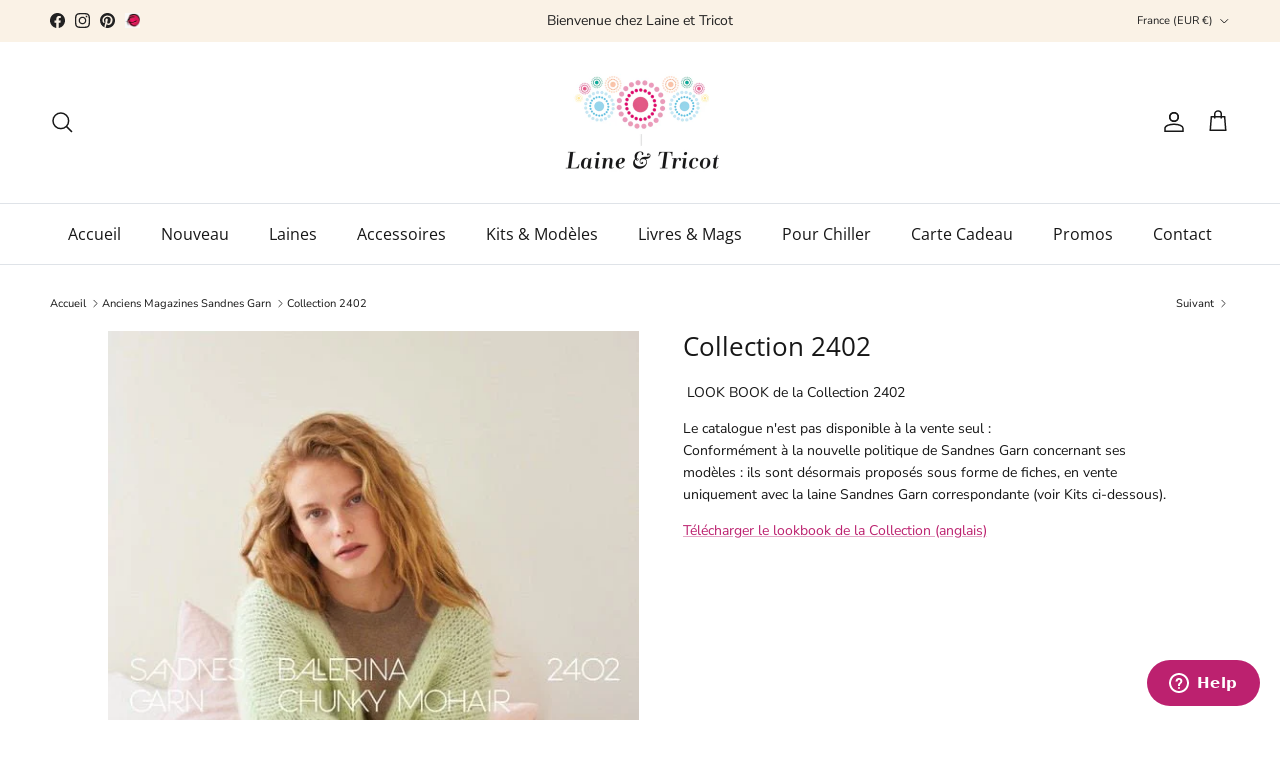

--- FILE ---
content_type: text/html; charset=utf-8
request_url: https://www.laine-et-tricot.com/collections/sandnes-garn-1/products/collection-2402
body_size: 31440
content:
<!doctype html>
<html class="no-js" lang="fr" dir="ltr">
<head><meta charset="utf-8">
<meta name="viewport" content="width=device-width,initial-scale=1">
<title>Collection 2402 - Sandnes Garn - Laine et Tricot</title><link rel="canonical" href="https://www.laine-et-tricot.com/products/collection-2402"><link rel="icon" href="//www.laine-et-tricot.com/cdn/shop/files/laine-et-tricot-favicon.png?crop=center&height=48&v=1684516256&width=48" type="image/png">
  <link rel="apple-touch-icon" href="//www.laine-et-tricot.com/cdn/shop/files/laine-et-tricot-favicon.png?crop=center&height=180&v=1684516256&width=180"><meta name="description" content="Télécharger le dépliant de la collection (anglais)"><meta property="og:site_name" content="Laine et Tricot">
<meta property="og:url" content="https://www.laine-et-tricot.com/products/collection-2402">
<meta property="og:title" content="Collection 2402 - Sandnes Garn - Laine et Tricot">
<meta property="og:type" content="product">
<meta property="og:description" content="Télécharger le dépliant de la collection (anglais)"><meta property="og:image" content="http://www.laine-et-tricot.com/cdn/shop/files/collection-2402-646029.jpg?crop=center&height=1200&v=1716142517&width=1200">
  <meta property="og:image:secure_url" content="https://www.laine-et-tricot.com/cdn/shop/files/collection-2402-646029.jpg?crop=center&height=1200&v=1716142517&width=1200">
  <meta property="og:image:width" content="555">
  <meta property="og:image:height" content="777"><meta property="og:price:amount" content="0,00">
  <meta property="og:price:currency" content="EUR"><meta name="twitter:card" content="summary_large_image">
<meta name="twitter:title" content="Collection 2402 - Sandnes Garn - Laine et Tricot">
<meta name="twitter:description" content="Télécharger le dépliant de la collection (anglais)">
<style>@font-face {
  font-family: "Nunito Sans";
  font-weight: 400;
  font-style: normal;
  font-display: fallback;
  src: url("//www.laine-et-tricot.com/cdn/fonts/nunito_sans/nunitosans_n4.0276fe080df0ca4e6a22d9cb55aed3ed5ba6b1da.woff2") format("woff2"),
       url("//www.laine-et-tricot.com/cdn/fonts/nunito_sans/nunitosans_n4.b4964bee2f5e7fd9c3826447e73afe2baad607b7.woff") format("woff");
}
@font-face {
  font-family: "Nunito Sans";
  font-weight: 700;
  font-style: normal;
  font-display: fallback;
  src: url("//www.laine-et-tricot.com/cdn/fonts/nunito_sans/nunitosans_n7.25d963ed46da26098ebeab731e90d8802d989fa5.woff2") format("woff2"),
       url("//www.laine-et-tricot.com/cdn/fonts/nunito_sans/nunitosans_n7.d32e3219b3d2ec82285d3027bd673efc61a996c8.woff") format("woff");
}
@font-face {
  font-family: "Nunito Sans";
  font-weight: 500;
  font-style: normal;
  font-display: fallback;
  src: url("//www.laine-et-tricot.com/cdn/fonts/nunito_sans/nunitosans_n5.6fc0ed1feb3fc393c40619f180fc49c4d0aae0db.woff2") format("woff2"),
       url("//www.laine-et-tricot.com/cdn/fonts/nunito_sans/nunitosans_n5.2c84830b46099cbcc1095f30e0957b88b914e50a.woff") format("woff");
}
@font-face {
  font-family: "Nunito Sans";
  font-weight: 400;
  font-style: italic;
  font-display: fallback;
  src: url("//www.laine-et-tricot.com/cdn/fonts/nunito_sans/nunitosans_i4.6e408730afac1484cf297c30b0e67c86d17fc586.woff2") format("woff2"),
       url("//www.laine-et-tricot.com/cdn/fonts/nunito_sans/nunitosans_i4.c9b6dcbfa43622b39a5990002775a8381942ae38.woff") format("woff");
}
@font-face {
  font-family: "Nunito Sans";
  font-weight: 700;
  font-style: italic;
  font-display: fallback;
  src: url("//www.laine-et-tricot.com/cdn/fonts/nunito_sans/nunitosans_i7.8c1124729eec046a321e2424b2acf328c2c12139.woff2") format("woff2"),
       url("//www.laine-et-tricot.com/cdn/fonts/nunito_sans/nunitosans_i7.af4cda04357273e0996d21184432bcb14651a64d.woff") format("woff");
}
@font-face {
  font-family: "Open Sans";
  font-weight: 400;
  font-style: normal;
  font-display: fallback;
  src: url("//www.laine-et-tricot.com/cdn/fonts/open_sans/opensans_n4.c32e4d4eca5273f6d4ee95ddf54b5bbb75fc9b61.woff2") format("woff2"),
       url("//www.laine-et-tricot.com/cdn/fonts/open_sans/opensans_n4.5f3406f8d94162b37bfa232b486ac93ee892406d.woff") format("woff");
}
@font-face {
  font-family: Pacifico;
  font-weight: 400;
  font-style: normal;
  font-display: fallback;
  src: url("//www.laine-et-tricot.com/cdn/fonts/pacifico/pacifico_n4.70d15be9aa2255257fe626d87fbc1ed38436b047.woff2") format("woff2"),
       url("//www.laine-et-tricot.com/cdn/fonts/pacifico/pacifico_n4.a3007cff6385e4e75c208a720cd121ff3558d293.woff") format("woff");
}
@font-face {
  font-family: "Open Sans";
  font-weight: 400;
  font-style: normal;
  font-display: fallback;
  src: url("//www.laine-et-tricot.com/cdn/fonts/open_sans/opensans_n4.c32e4d4eca5273f6d4ee95ddf54b5bbb75fc9b61.woff2") format("woff2"),
       url("//www.laine-et-tricot.com/cdn/fonts/open_sans/opensans_n4.5f3406f8d94162b37bfa232b486ac93ee892406d.woff") format("woff");
}
@font-face {
  font-family: "Open Sans";
  font-weight: 600;
  font-style: normal;
  font-display: fallback;
  src: url("//www.laine-et-tricot.com/cdn/fonts/open_sans/opensans_n6.15aeff3c913c3fe570c19cdfeed14ce10d09fb08.woff2") format("woff2"),
       url("//www.laine-et-tricot.com/cdn/fonts/open_sans/opensans_n6.14bef14c75f8837a87f70ce22013cb146ee3e9f3.woff") format("woff");
}
:root {
  --page-container-width:          1920px;
  --reading-container-width:       720px;
  --divider-opacity:               0.14;
  --gutter-large:                  30px;
  --gutter-desktop:                20px;
  --gutter-mobile:                 16px;
  --section-padding:               50px;
  --larger-section-padding:        80px;
  --larger-section-padding-mobile: 60px;
  --largest-section-padding:       110px;
  --aos-animate-duration:          0.6s;

  --base-font-family:              "Nunito Sans", sans-serif;
  --base-font-weight:              400;
  --base-font-style:               normal;
  --heading-font-family:           "Open Sans", sans-serif;
  --heading-font-weight:           400;
  --heading-font-style:            normal;
  --heading-font-letter-spacing:   normal;
  --logo-font-family:              Pacifico, cursive;
  --logo-font-weight:              400;
  --logo-font-style:               normal;
  --nav-font-family:               "Open Sans", sans-serif;
  --nav-font-weight:               400;
  --nav-font-style:                normal;

  --base-text-size:14px;
  --base-line-height:              1.6;
  --input-text-size:16px;
  --smaller-text-size-1:11px;
  --smaller-text-size-2:14px;
  --smaller-text-size-3:11px;
  --smaller-text-size-4:10px;
  --larger-text-size:26px;
  --super-large-text-size:46px;
  --super-large-mobile-text-size:21px;
  --larger-mobile-text-size:21px;
  --logo-text-size:26px;--btn-letter-spacing: 0.08em;
    --btn-text-transform: uppercase;
    --button-text-size: 12px;
    --quickbuy-button-text-size: 12;
    --small-feature-link-font-size: 0.75em;
    --input-btn-padding-top: 1.2em;
    --input-btn-padding-bottom: 1.2em;--heading-text-transform:none;
  --nav-text-size:                      16px;
  --mobile-menu-font-weight:            600;

  --body-bg-color:                      255 255 255;
  --bg-color:                           255 255 255;
  --body-text-color:                    23 23 23;
  --text-color:                         23 23 23;

  --header-text-col:                    #171717;--header-text-hover-col:             var(--main-nav-link-hover-col);--header-bg-col:                     #ffffff;
  --heading-color:                     23 23 23;
  --body-heading-color:                23 23 23;
  --heading-divider-col:               #dfe3e8;

  --logo-col:                          #171717;
  --main-nav-bg:                       #ffffff;
  --main-nav-link-col:                 #171717;
  --main-nav-link-hover-col:           #bc216f;
  --main-nav-link-featured-col:        #bc216f;

  --link-color:                        188 33 111;
  --body-link-color:                   188 33 111;

  --btn-bg-color:                        188 33 111;
  --btn-bg-hover-color:                  184 71 128;
  --btn-border-color:                    188 33 111;
  --btn-border-hover-color:              184 71 128;
  --btn-text-color:                      255 255 255;
  --btn-text-hover-color:                255 255 255;--btn-alt-bg-color:                    255 255 255;
  --btn-alt-text-color:                  35 35 35;
  --btn-alt-border-color:                35 35 35;
  --btn-alt-border-hover-color:          35 35 35;--btn-ter-bg-color:                    235 235 235;
  --btn-ter-text-color:                  0 0 0;
  --btn-ter-bg-hover-color:              188 33 111;
  --btn-ter-text-hover-color:            255 255 255;--btn-border-radius: 3px;
    --btn-inspired-border-radius: 3px;--color-scheme-default:                             #ffffff;
  --color-scheme-default-color:                       255 255 255;
  --color-scheme-default-text-color:                  23 23 23;
  --color-scheme-default-head-color:                  23 23 23;
  --color-scheme-default-link-color:                  188 33 111;
  --color-scheme-default-btn-text-color:              255 255 255;
  --color-scheme-default-btn-text-hover-color:        255 255 255;
  --color-scheme-default-btn-bg-color:                188 33 111;
  --color-scheme-default-btn-bg-hover-color:          184 71 128;
  --color-scheme-default-btn-border-color:            188 33 111;
  --color-scheme-default-btn-border-hover-color:      184 71 128;
  --color-scheme-default-btn-alt-text-color:          35 35 35;
  --color-scheme-default-btn-alt-bg-color:            255 255 255;
  --color-scheme-default-btn-alt-border-color:        35 35 35;
  --color-scheme-default-btn-alt-border-hover-color:  35 35 35;

  --color-scheme-1:                             #f2f2f2;
  --color-scheme-1-color:                       242 242 242;
  --color-scheme-1-text-color:                  52 52 52;
  --color-scheme-1-head-color:                  52 52 52;
  --color-scheme-1-link-color:                  52 52 52;
  --color-scheme-1-btn-text-color:              255 255 255;
  --color-scheme-1-btn-text-hover-color:        255 255 255;
  --color-scheme-1-btn-bg-color:                35 35 35;
  --color-scheme-1-btn-bg-hover-color:          0 0 0;
  --color-scheme-1-btn-border-color:            35 35 35;
  --color-scheme-1-btn-border-hover-color:      0 0 0;
  --color-scheme-1-btn-alt-text-color:          35 35 35;
  --color-scheme-1-btn-alt-bg-color:            255 255 255;
  --color-scheme-1-btn-alt-border-color:        35 35 35;
  --color-scheme-1-btn-alt-border-hover-color:  35 35 35;

  --color-scheme-2:                             #f2f2f2;
  --color-scheme-2-color:                       242 242 242;
  --color-scheme-2-text-color:                  52 52 52;
  --color-scheme-2-head-color:                  52 52 52;
  --color-scheme-2-link-color:                  52 52 52;
  --color-scheme-2-btn-text-color:              255 255 255;
  --color-scheme-2-btn-text-hover-color:        255 255 255;
  --color-scheme-2-btn-bg-color:                35 35 35;
  --color-scheme-2-btn-bg-hover-color:          0 0 0;
  --color-scheme-2-btn-border-color:            35 35 35;
  --color-scheme-2-btn-border-hover-color:      0 0 0;
  --color-scheme-2-btn-alt-text-color:          35 35 35;
  --color-scheme-2-btn-alt-bg-color:            255 255 255;
  --color-scheme-2-btn-alt-border-color:        35 35 35;
  --color-scheme-2-btn-alt-border-hover-color:  35 35 35;

  /* Shop Pay payment terms */
  --payment-terms-background-color:    #ffffff;--quickbuy-bg: 242 242 242;--body-input-background-color:       rgb(var(--body-bg-color));
  --input-background-color:            rgb(var(--body-bg-color));
  --body-input-text-color:             var(--body-text-color);
  --input-text-color:                  var(--body-text-color);
  --body-input-border-color:           rgb(197, 197, 197);
  --input-border-color:                rgb(197, 197, 197);
  --input-border-color-hover:          rgb(127, 127, 127);
  --input-border-color-active:         rgb(23, 23, 23);

  --swatch-cross-svg:                  url("data:image/svg+xml,%3Csvg xmlns='http://www.w3.org/2000/svg' width='240' height='240' viewBox='0 0 24 24' fill='none' stroke='rgb(197, 197, 197)' stroke-width='0.09' preserveAspectRatio='none' %3E%3Cline x1='24' y1='0' x2='0' y2='24'%3E%3C/line%3E%3C/svg%3E");
  --swatch-cross-hover:                url("data:image/svg+xml,%3Csvg xmlns='http://www.w3.org/2000/svg' width='240' height='240' viewBox='0 0 24 24' fill='none' stroke='rgb(127, 127, 127)' stroke-width='0.09' preserveAspectRatio='none' %3E%3Cline x1='24' y1='0' x2='0' y2='24'%3E%3C/line%3E%3C/svg%3E");
  --swatch-cross-active:               url("data:image/svg+xml,%3Csvg xmlns='http://www.w3.org/2000/svg' width='240' height='240' viewBox='0 0 24 24' fill='none' stroke='rgb(23, 23, 23)' stroke-width='0.09' preserveAspectRatio='none' %3E%3Cline x1='24' y1='0' x2='0' y2='24'%3E%3C/line%3E%3C/svg%3E");

  --footer-divider-col:                #efdfc7;
  --footer-text-col:                   92 92 92;
  --footer-heading-col:                23 23 23;
  --footer-bg-col:                     250 242 230;--product-label-overlay-justify: flex-start;--product-label-overlay-align: flex-start;--product-label-overlay-reduction-text:   #ffffff;
  --product-label-overlay-reduction-bg:     #c20000;
  --product-label-overlay-reduction-text-weight: 600;
  --product-label-overlay-stock-text:       #ffffff;
  --product-label-overlay-stock-bg:         #09728c;
  --product-label-overlay-new-text:         #ffffff;
  --product-label-overlay-new-bg:           #c16452;
  --product-label-overlay-meta-text:        #ffffff;
  --product-label-overlay-meta-bg:          #bd2585;
  --product-label-sale-text:                #c20000;
  --product-label-sold-text:                #171717;
  --product-label-preorder-text:            #bc216f;

  --product-block-crop-align:               center;

  
  --product-block-price-align:              flex-start;
  --product-block-price-item-margin-start:  initial;
  --product-block-price-item-margin-end:    .5rem;
  

  

  --collection-block-image-position:   center center;

  --swatch-picker-image-size:          100px;
  --swatch-crop-align:                 center center;

  --image-overlay-text-color:          255 255 255;--image-overlay-bg:                  rgba(228, 181, 210, 0.11);
  --image-overlay-shadow-start:        rgb(0 0 0 / 0.15);
  --image-overlay-box-opacity:         0.9;--product-inventory-ok-box-color:            #f2faf0;
  --product-inventory-ok-text-color:           #108043;
  --product-inventory-ok-icon-box-fill-color:  #fff;
  --product-inventory-low-box-color:           #fcf1cd;
  --product-inventory-low-text-color:          #dd9a1a;
  --product-inventory-low-icon-box-fill-color: #fff;
  --product-inventory-low-text-color-channels: 16, 128, 67;
  --product-inventory-ok-text-color-channels:  221, 154, 26;

  --rating-star-color: 193 100 82;--overlay-align-left: start;
    --overlay-align-right: end;}html[dir=rtl] {
  --overlay-right-text-m-left: 0;
  --overlay-right-text-m-right: auto;
  --overlay-left-shadow-left-left: 15%;
  --overlay-left-shadow-left-right: -50%;
  --overlay-left-shadow-right-left: -85%;
  --overlay-left-shadow-right-right: 0;
}::selection {
    background: rgb(var(--body-heading-color));
    color: rgb(var(--body-bg-color));
  }
  ::-moz-selection {
    background: rgb(var(--body-heading-color));
    color: rgb(var(--body-bg-color));
  }.use-color-scheme--default {
  --product-label-sale-text:           #c20000;
  --product-label-sold-text:           #171717;
  --product-label-preorder-text:       #bc216f;
  --input-background-color:            rgb(var(--body-bg-color));
  --input-text-color:                  var(--body-input-text-color);
  --input-border-color:                rgb(197, 197, 197);
  --input-border-color-hover:          rgb(127, 127, 127);
  --input-border-color-active:         rgb(23, 23, 23);
}</style>

  <link href="//www.laine-et-tricot.com/cdn/shop/t/17/assets/main.css?v=59812818702299870031764714662" rel="stylesheet" type="text/css" media="all" />
<link rel="preload" as="font" href="//www.laine-et-tricot.com/cdn/fonts/nunito_sans/nunitosans_n4.0276fe080df0ca4e6a22d9cb55aed3ed5ba6b1da.woff2" type="font/woff2" crossorigin><link rel="preload" as="font" href="//www.laine-et-tricot.com/cdn/fonts/open_sans/opensans_n4.c32e4d4eca5273f6d4ee95ddf54b5bbb75fc9b61.woff2" type="font/woff2" crossorigin><script>
    document.documentElement.className = document.documentElement.className.replace('no-js', 'js');

    window.theme = {
      info: {
        name: 'Symmetry',
        version: '8.1.1'
      },
      device: {
        hasTouch: window.matchMedia('(any-pointer: coarse)').matches,
        hasHover: window.matchMedia('(hover: hover)').matches
      },
      mediaQueries: {
        md: '(min-width: 768px)',
        productMediaCarouselBreak: '(min-width: 1041px)'
      },
      routes: {
        base: 'https://www.laine-et-tricot.com',
        cart: '/cart',
        cartAdd: '/cart/add.js',
        cartUpdate: '/cart/update.js',
        predictiveSearch: '/search/suggest'
      },
      strings: {
        cartTermsConfirmation: "Vous devez accepter les termes et conditions avant de continuer.",
        cartItemsQuantityError: "Vous ne pouvez ajouter que [QUANTITY] de cet article à votre panier.",
        generalSearchViewAll: "Voir tous les résultats de recherche",
        noStock: "Épuisé",
        noVariant: "Indisponible",
        productsProductChooseA: "Choisir un",
        generalSearchPages: "Pages",
        generalSearchNoResultsWithoutTerms: "Désolé, nous n\u0026#39;avons trouvé aucun résultat",
        shippingCalculator: {
          singleRate: "Il y a un tarif de livraison pour cette destination :",
          multipleRates: "Il y a plusieurs tarifs de livraison pour cette destination :",
          noRates: "Nous n’expédions pas vers cette destination."
        },
        regularPrice: "Prix",
        salePrice: "Prix soldé"
      },
      settings: {
        moneyWithCurrencyFormat: "€{{amount_with_comma_separator}} EUR",
        cartType: "page",
        afterAddToCart: "notification",
        quickbuyStyle: "off",
        externalLinksNewTab: true,
        internalLinksSmoothScroll: true
      }
    }

    theme.inlineNavigationCheck = function() {
      var pageHeader = document.querySelector('.pageheader'),
          inlineNavContainer = pageHeader.querySelector('.logo-area__left__inner'),
          inlineNav = inlineNavContainer.querySelector('.navigation--left');
      if (inlineNav && getComputedStyle(inlineNav).display != 'none') {
        var inlineMenuCentered = document.querySelector('.pageheader--layout-inline-menu-center'),
            logoContainer = document.querySelector('.logo-area__middle__inner');
        if(inlineMenuCentered) {
          var rightWidth = document.querySelector('.logo-area__right__inner').clientWidth,
              middleWidth = logoContainer.clientWidth,
              logoArea = document.querySelector('.logo-area'),
              computedLogoAreaStyle = getComputedStyle(logoArea),
              logoAreaInnerWidth = logoArea.clientWidth - Math.ceil(parseFloat(computedLogoAreaStyle.paddingLeft)) - Math.ceil(parseFloat(computedLogoAreaStyle.paddingRight)),
              availableNavWidth = logoAreaInnerWidth - Math.max(rightWidth, middleWidth) * 2 - 40;
          inlineNavContainer.style.maxWidth = availableNavWidth + 'px';
        }

        var firstInlineNavLink = inlineNav.querySelector('.navigation__item:first-child'),
            lastInlineNavLink = inlineNav.querySelector('.navigation__item:last-child');
        if (lastInlineNavLink) {
          var inlineNavWidth = null;
          if(document.querySelector('html[dir=rtl]')) {
            inlineNavWidth = firstInlineNavLink.offsetLeft - lastInlineNavLink.offsetLeft + firstInlineNavLink.offsetWidth;
          } else {
            inlineNavWidth = lastInlineNavLink.offsetLeft - firstInlineNavLink.offsetLeft + lastInlineNavLink.offsetWidth;
          }
          if (inlineNavContainer.offsetWidth >= inlineNavWidth) {
            pageHeader.classList.add('pageheader--layout-inline-permitted');
            var tallLogo = logoContainer.clientHeight > lastInlineNavLink.clientHeight + 20;
            if (tallLogo) {
              inlineNav.classList.add('navigation--tight-underline');
            } else {
              inlineNav.classList.remove('navigation--tight-underline');
            }
          } else {
            pageHeader.classList.remove('pageheader--layout-inline-permitted');
          }
        }
      }
    };

    theme.setInitialHeaderHeightProperty = () => {
      const section = document.querySelector('.section-header');
      if (section) {
        document.documentElement.style.setProperty('--theme-header-height', Math.ceil(section.clientHeight) + 'px');
      }
    };
  </script>

  <script src="//www.laine-et-tricot.com/cdn/shop/t/17/assets/main.js?v=25831844697274821701764714662" defer></script>

  <script>window.performance && window.performance.mark && window.performance.mark('shopify.content_for_header.start');</script><meta id="shopify-digital-wallet" name="shopify-digital-wallet" content="/56869158972/digital_wallets/dialog">
<meta name="shopify-checkout-api-token" content="89d7b4652ba2460f360b4b1ea08f4144">
<meta id="in-context-paypal-metadata" data-shop-id="56869158972" data-venmo-supported="false" data-environment="production" data-locale="fr_FR" data-paypal-v4="true" data-currency="EUR">
<link rel="alternate" hreflang="x-default" href="https://www.laine-et-tricot.com/products/collection-2402">
<link rel="alternate" hreflang="fr" href="https://www.laine-et-tricot.com/products/collection-2402">
<link rel="alternate" hreflang="en-DE" href="https://www.laine-et-tricot.com/en-eu/products/collection-2402">
<link rel="alternate" hreflang="fr-DE" href="https://www.laine-et-tricot.com/fr-eu/products/collection-2402">
<link rel="alternate" hreflang="en-AD" href="https://www.laine-et-tricot.com/en-eu/products/collection-2402">
<link rel="alternate" hreflang="fr-AD" href="https://www.laine-et-tricot.com/fr-eu/products/collection-2402">
<link rel="alternate" hreflang="en-AT" href="https://www.laine-et-tricot.com/en-eu/products/collection-2402">
<link rel="alternate" hreflang="fr-AT" href="https://www.laine-et-tricot.com/fr-eu/products/collection-2402">
<link rel="alternate" hreflang="en-BE" href="https://www.laine-et-tricot.com/en-eu/products/collection-2402">
<link rel="alternate" hreflang="fr-BE" href="https://www.laine-et-tricot.com/fr-eu/products/collection-2402">
<link rel="alternate" hreflang="en-CY" href="https://www.laine-et-tricot.com/en-eu/products/collection-2402">
<link rel="alternate" hreflang="fr-CY" href="https://www.laine-et-tricot.com/fr-eu/products/collection-2402">
<link rel="alternate" hreflang="en-VA" href="https://www.laine-et-tricot.com/en-eu/products/collection-2402">
<link rel="alternate" hreflang="fr-VA" href="https://www.laine-et-tricot.com/fr-eu/products/collection-2402">
<link rel="alternate" hreflang="en-HR" href="https://www.laine-et-tricot.com/en-eu/products/collection-2402">
<link rel="alternate" hreflang="fr-HR" href="https://www.laine-et-tricot.com/fr-eu/products/collection-2402">
<link rel="alternate" hreflang="en-DK" href="https://www.laine-et-tricot.com/en-eu/products/collection-2402">
<link rel="alternate" hreflang="fr-DK" href="https://www.laine-et-tricot.com/fr-eu/products/collection-2402">
<link rel="alternate" hreflang="en-ES" href="https://www.laine-et-tricot.com/en-eu/products/collection-2402">
<link rel="alternate" hreflang="fr-ES" href="https://www.laine-et-tricot.com/fr-eu/products/collection-2402">
<link rel="alternate" hreflang="en-EE" href="https://www.laine-et-tricot.com/en-eu/products/collection-2402">
<link rel="alternate" hreflang="fr-EE" href="https://www.laine-et-tricot.com/fr-eu/products/collection-2402">
<link rel="alternate" hreflang="en-FI" href="https://www.laine-et-tricot.com/en-eu/products/collection-2402">
<link rel="alternate" hreflang="fr-FI" href="https://www.laine-et-tricot.com/fr-eu/products/collection-2402">
<link rel="alternate" hreflang="en-GR" href="https://www.laine-et-tricot.com/en-eu/products/collection-2402">
<link rel="alternate" hreflang="fr-GR" href="https://www.laine-et-tricot.com/fr-eu/products/collection-2402">
<link rel="alternate" hreflang="en-HU" href="https://www.laine-et-tricot.com/en-eu/products/collection-2402">
<link rel="alternate" hreflang="fr-HU" href="https://www.laine-et-tricot.com/fr-eu/products/collection-2402">
<link rel="alternate" hreflang="en-IE" href="https://www.laine-et-tricot.com/en-eu/products/collection-2402">
<link rel="alternate" hreflang="fr-IE" href="https://www.laine-et-tricot.com/fr-eu/products/collection-2402">
<link rel="alternate" hreflang="en-IT" href="https://www.laine-et-tricot.com/en-eu/products/collection-2402">
<link rel="alternate" hreflang="fr-IT" href="https://www.laine-et-tricot.com/fr-eu/products/collection-2402">
<link rel="alternate" hreflang="en-LI" href="https://www.laine-et-tricot.com/en-eu/products/collection-2402">
<link rel="alternate" hreflang="fr-LI" href="https://www.laine-et-tricot.com/fr-eu/products/collection-2402">
<link rel="alternate" hreflang="en-LT" href="https://www.laine-et-tricot.com/en-eu/products/collection-2402">
<link rel="alternate" hreflang="fr-LT" href="https://www.laine-et-tricot.com/fr-eu/products/collection-2402">
<link rel="alternate" hreflang="en-LV" href="https://www.laine-et-tricot.com/en-eu/products/collection-2402">
<link rel="alternate" hreflang="fr-LV" href="https://www.laine-et-tricot.com/fr-eu/products/collection-2402">
<link rel="alternate" hreflang="en-LU" href="https://www.laine-et-tricot.com/en-eu/products/collection-2402">
<link rel="alternate" hreflang="fr-LU" href="https://www.laine-et-tricot.com/fr-eu/products/collection-2402">
<link rel="alternate" hreflang="en-MT" href="https://www.laine-et-tricot.com/en-eu/products/collection-2402">
<link rel="alternate" hreflang="fr-MT" href="https://www.laine-et-tricot.com/fr-eu/products/collection-2402">
<link rel="alternate" hreflang="en-MC" href="https://www.laine-et-tricot.com/en-eu/products/collection-2402">
<link rel="alternate" hreflang="fr-MC" href="https://www.laine-et-tricot.com/fr-eu/products/collection-2402">
<link rel="alternate" hreflang="en-NO" href="https://www.laine-et-tricot.com/en-eu/products/collection-2402">
<link rel="alternate" hreflang="fr-NO" href="https://www.laine-et-tricot.com/fr-eu/products/collection-2402">
<link rel="alternate" hreflang="en-NL" href="https://www.laine-et-tricot.com/en-eu/products/collection-2402">
<link rel="alternate" hreflang="fr-NL" href="https://www.laine-et-tricot.com/fr-eu/products/collection-2402">
<link rel="alternate" hreflang="en-PL" href="https://www.laine-et-tricot.com/en-eu/products/collection-2402">
<link rel="alternate" hreflang="fr-PL" href="https://www.laine-et-tricot.com/fr-eu/products/collection-2402">
<link rel="alternate" hreflang="en-PT" href="https://www.laine-et-tricot.com/en-eu/products/collection-2402">
<link rel="alternate" hreflang="fr-PT" href="https://www.laine-et-tricot.com/fr-eu/products/collection-2402">
<link rel="alternate" hreflang="en-CZ" href="https://www.laine-et-tricot.com/en-eu/products/collection-2402">
<link rel="alternate" hreflang="fr-CZ" href="https://www.laine-et-tricot.com/fr-eu/products/collection-2402">
<link rel="alternate" hreflang="en-RO" href="https://www.laine-et-tricot.com/en-eu/products/collection-2402">
<link rel="alternate" hreflang="fr-RO" href="https://www.laine-et-tricot.com/fr-eu/products/collection-2402">
<link rel="alternate" hreflang="en-SK" href="https://www.laine-et-tricot.com/en-eu/products/collection-2402">
<link rel="alternate" hreflang="fr-SK" href="https://www.laine-et-tricot.com/fr-eu/products/collection-2402">
<link rel="alternate" hreflang="en-SI" href="https://www.laine-et-tricot.com/en-eu/products/collection-2402">
<link rel="alternate" hreflang="fr-SI" href="https://www.laine-et-tricot.com/fr-eu/products/collection-2402">
<link rel="alternate" hreflang="en-SE" href="https://www.laine-et-tricot.com/en-eu/products/collection-2402">
<link rel="alternate" hreflang="fr-SE" href="https://www.laine-et-tricot.com/fr-eu/products/collection-2402">
<link rel="alternate" hreflang="en-AE" href="https://www.laine-et-tricot.com/en-en/products/collection-2402">
<link rel="alternate" hreflang="fr-AE" href="https://www.laine-et-tricot.com/fr-en/products/collection-2402">
<link rel="alternate" hreflang="en-AU" href="https://www.laine-et-tricot.com/en-en/products/collection-2402">
<link rel="alternate" hreflang="fr-AU" href="https://www.laine-et-tricot.com/fr-en/products/collection-2402">
<link rel="alternate" hreflang="en-CA" href="https://www.laine-et-tricot.com/en-en/products/collection-2402">
<link rel="alternate" hreflang="fr-CA" href="https://www.laine-et-tricot.com/fr-en/products/collection-2402">
<link rel="alternate" hreflang="en-CH" href="https://www.laine-et-tricot.com/en-en/products/collection-2402">
<link rel="alternate" hreflang="fr-CH" href="https://www.laine-et-tricot.com/fr-en/products/collection-2402">
<link rel="alternate" hreflang="en-HK" href="https://www.laine-et-tricot.com/en-en/products/collection-2402">
<link rel="alternate" hreflang="fr-HK" href="https://www.laine-et-tricot.com/fr-en/products/collection-2402">
<link rel="alternate" hreflang="en-IL" href="https://www.laine-et-tricot.com/en-en/products/collection-2402">
<link rel="alternate" hreflang="fr-IL" href="https://www.laine-et-tricot.com/fr-en/products/collection-2402">
<link rel="alternate" hreflang="en-JP" href="https://www.laine-et-tricot.com/en-en/products/collection-2402">
<link rel="alternate" hreflang="fr-JP" href="https://www.laine-et-tricot.com/fr-en/products/collection-2402">
<link rel="alternate" hreflang="en-KR" href="https://www.laine-et-tricot.com/en-en/products/collection-2402">
<link rel="alternate" hreflang="fr-KR" href="https://www.laine-et-tricot.com/fr-en/products/collection-2402">
<link rel="alternate" hreflang="en-MY" href="https://www.laine-et-tricot.com/en-en/products/collection-2402">
<link rel="alternate" hreflang="fr-MY" href="https://www.laine-et-tricot.com/fr-en/products/collection-2402">
<link rel="alternate" hreflang="en-NZ" href="https://www.laine-et-tricot.com/en-en/products/collection-2402">
<link rel="alternate" hreflang="fr-NZ" href="https://www.laine-et-tricot.com/fr-en/products/collection-2402">
<link rel="alternate" hreflang="en-SG" href="https://www.laine-et-tricot.com/en-en/products/collection-2402">
<link rel="alternate" hreflang="fr-SG" href="https://www.laine-et-tricot.com/fr-en/products/collection-2402">
<link rel="alternate" hreflang="en-US" href="https://www.laine-et-tricot.com/en-en/products/collection-2402">
<link rel="alternate" hreflang="fr-US" href="https://www.laine-et-tricot.com/fr-en/products/collection-2402">
<link rel="alternate" hreflang="en-RS" href="https://www.laine-et-tricot.com/en-en/products/collection-2402">
<link rel="alternate" hreflang="fr-RS" href="https://www.laine-et-tricot.com/fr-en/products/collection-2402">
<link rel="alternate" hreflang="en-GL" href="https://www.laine-et-tricot.com/en-en/products/collection-2402">
<link rel="alternate" hreflang="fr-GL" href="https://www.laine-et-tricot.com/fr-en/products/collection-2402">
<link rel="alternate" hreflang="en-TW" href="https://www.laine-et-tricot.com/en-en/products/collection-2402">
<link rel="alternate" hreflang="fr-TW" href="https://www.laine-et-tricot.com/fr-en/products/collection-2402">
<link rel="alternate" hreflang="en-VN" href="https://www.laine-et-tricot.com/en-en/products/collection-2402">
<link rel="alternate" hreflang="fr-VN" href="https://www.laine-et-tricot.com/fr-en/products/collection-2402">
<link rel="alternate" hreflang="en-TR" href="https://www.laine-et-tricot.com/en-en/products/collection-2402">
<link rel="alternate" hreflang="fr-TR" href="https://www.laine-et-tricot.com/fr-en/products/collection-2402">
<link rel="alternate" hreflang="en-BA" href="https://www.laine-et-tricot.com/en-en/products/collection-2402">
<link rel="alternate" hreflang="fr-BA" href="https://www.laine-et-tricot.com/fr-en/products/collection-2402">
<link rel="alternate" type="application/json+oembed" href="https://www.laine-et-tricot.com/products/collection-2402.oembed">
<script async="async" src="/checkouts/internal/preloads.js?locale=fr-FR"></script>
<link rel="preconnect" href="https://shop.app" crossorigin="anonymous">
<script async="async" src="https://shop.app/checkouts/internal/preloads.js?locale=fr-FR&shop_id=56869158972" crossorigin="anonymous"></script>
<script id="apple-pay-shop-capabilities" type="application/json">{"shopId":56869158972,"countryCode":"FR","currencyCode":"EUR","merchantCapabilities":["supports3DS"],"merchantId":"gid:\/\/shopify\/Shop\/56869158972","merchantName":"Laine et Tricot","requiredBillingContactFields":["postalAddress","email","phone"],"requiredShippingContactFields":["postalAddress","email","phone"],"shippingType":"shipping","supportedNetworks":["visa","masterCard","maestro"],"total":{"type":"pending","label":"Laine et Tricot","amount":"1.00"},"shopifyPaymentsEnabled":true,"supportsSubscriptions":true}</script>
<script id="shopify-features" type="application/json">{"accessToken":"89d7b4652ba2460f360b4b1ea08f4144","betas":["rich-media-storefront-analytics"],"domain":"www.laine-et-tricot.com","predictiveSearch":true,"shopId":56869158972,"locale":"fr"}</script>
<script>var Shopify = Shopify || {};
Shopify.shop = "laineettricot.myshopify.com";
Shopify.locale = "fr";
Shopify.currency = {"active":"EUR","rate":"1.0"};
Shopify.country = "FR";
Shopify.theme = {"name":"Symmetry 8.1.1","id":180316373320,"schema_name":"Symmetry","schema_version":"8.1.1","theme_store_id":568,"role":"main"};
Shopify.theme.handle = "null";
Shopify.theme.style = {"id":null,"handle":null};
Shopify.cdnHost = "www.laine-et-tricot.com/cdn";
Shopify.routes = Shopify.routes || {};
Shopify.routes.root = "/";</script>
<script type="module">!function(o){(o.Shopify=o.Shopify||{}).modules=!0}(window);</script>
<script>!function(o){function n(){var o=[];function n(){o.push(Array.prototype.slice.apply(arguments))}return n.q=o,n}var t=o.Shopify=o.Shopify||{};t.loadFeatures=n(),t.autoloadFeatures=n()}(window);</script>
<script>
  window.ShopifyPay = window.ShopifyPay || {};
  window.ShopifyPay.apiHost = "shop.app\/pay";
  window.ShopifyPay.redirectState = null;
</script>
<script id="shop-js-analytics" type="application/json">{"pageType":"product"}</script>
<script defer="defer" async type="module" src="//www.laine-et-tricot.com/cdn/shopifycloud/shop-js/modules/v2/client.init-shop-cart-sync_C7zOiP7n.fr.esm.js"></script>
<script defer="defer" async type="module" src="//www.laine-et-tricot.com/cdn/shopifycloud/shop-js/modules/v2/chunk.common_CSlijhlg.esm.js"></script>
<script type="module">
  await import("//www.laine-et-tricot.com/cdn/shopifycloud/shop-js/modules/v2/client.init-shop-cart-sync_C7zOiP7n.fr.esm.js");
await import("//www.laine-et-tricot.com/cdn/shopifycloud/shop-js/modules/v2/chunk.common_CSlijhlg.esm.js");

  window.Shopify.SignInWithShop?.initShopCartSync?.({"fedCMEnabled":true,"windoidEnabled":true});

</script>
<script>
  window.Shopify = window.Shopify || {};
  if (!window.Shopify.featureAssets) window.Shopify.featureAssets = {};
  window.Shopify.featureAssets['shop-js'] = {"shop-cart-sync":["modules/v2/client.shop-cart-sync_BnBFXf0_.fr.esm.js","modules/v2/chunk.common_CSlijhlg.esm.js"],"init-fed-cm":["modules/v2/client.init-fed-cm_CSbHcSLQ.fr.esm.js","modules/v2/chunk.common_CSlijhlg.esm.js"],"shop-button":["modules/v2/client.shop-button_DLUKcBRB.fr.esm.js","modules/v2/chunk.common_CSlijhlg.esm.js"],"shop-cash-offers":["modules/v2/client.shop-cash-offers_Cua9cdqh.fr.esm.js","modules/v2/chunk.common_CSlijhlg.esm.js","modules/v2/chunk.modal_C0-OIa6B.esm.js"],"init-windoid":["modules/v2/client.init-windoid_BO2kqg2i.fr.esm.js","modules/v2/chunk.common_CSlijhlg.esm.js"],"init-shop-email-lookup-coordinator":["modules/v2/client.init-shop-email-lookup-coordinator_DcBZTVqR.fr.esm.js","modules/v2/chunk.common_CSlijhlg.esm.js"],"shop-toast-manager":["modules/v2/client.shop-toast-manager_CqHEw2nM.fr.esm.js","modules/v2/chunk.common_CSlijhlg.esm.js"],"shop-login-button":["modules/v2/client.shop-login-button_BQtEoURe.fr.esm.js","modules/v2/chunk.common_CSlijhlg.esm.js","modules/v2/chunk.modal_C0-OIa6B.esm.js"],"avatar":["modules/v2/client.avatar_BTnouDA3.fr.esm.js"],"pay-button":["modules/v2/client.pay-button_DUwpSVMx.fr.esm.js","modules/v2/chunk.common_CSlijhlg.esm.js"],"init-shop-cart-sync":["modules/v2/client.init-shop-cart-sync_C7zOiP7n.fr.esm.js","modules/v2/chunk.common_CSlijhlg.esm.js"],"init-customer-accounts":["modules/v2/client.init-customer-accounts_B0gbzGDF.fr.esm.js","modules/v2/client.shop-login-button_BQtEoURe.fr.esm.js","modules/v2/chunk.common_CSlijhlg.esm.js","modules/v2/chunk.modal_C0-OIa6B.esm.js"],"init-shop-for-new-customer-accounts":["modules/v2/client.init-shop-for-new-customer-accounts_C1ax6gR3.fr.esm.js","modules/v2/client.shop-login-button_BQtEoURe.fr.esm.js","modules/v2/chunk.common_CSlijhlg.esm.js","modules/v2/chunk.modal_C0-OIa6B.esm.js"],"init-customer-accounts-sign-up":["modules/v2/client.init-customer-accounts-sign-up_Dx4tXqtI.fr.esm.js","modules/v2/client.shop-login-button_BQtEoURe.fr.esm.js","modules/v2/chunk.common_CSlijhlg.esm.js","modules/v2/chunk.modal_C0-OIa6B.esm.js"],"checkout-modal":["modules/v2/client.checkout-modal_BZLk86_8.fr.esm.js","modules/v2/chunk.common_CSlijhlg.esm.js","modules/v2/chunk.modal_C0-OIa6B.esm.js"],"shop-follow-button":["modules/v2/client.shop-follow-button_YGA9KtE6.fr.esm.js","modules/v2/chunk.common_CSlijhlg.esm.js","modules/v2/chunk.modal_C0-OIa6B.esm.js"],"lead-capture":["modules/v2/client.lead-capture_BKsxsIKj.fr.esm.js","modules/v2/chunk.common_CSlijhlg.esm.js","modules/v2/chunk.modal_C0-OIa6B.esm.js"],"shop-login":["modules/v2/client.shop-login_s6dWeBr2.fr.esm.js","modules/v2/chunk.common_CSlijhlg.esm.js","modules/v2/chunk.modal_C0-OIa6B.esm.js"],"payment-terms":["modules/v2/client.payment-terms_CTuGCy7C.fr.esm.js","modules/v2/chunk.common_CSlijhlg.esm.js","modules/v2/chunk.modal_C0-OIa6B.esm.js"]};
</script>
<script>(function() {
  var isLoaded = false;
  function asyncLoad() {
    if (isLoaded) return;
    isLoaded = true;
    var urls = ["https:\/\/d1564fddzjmdj5.cloudfront.net\/initializercolissimo.js?app_name=happycolissimo\u0026cloud=d1564fddzjmdj5.cloudfront.net\u0026shop=laineettricot.myshopify.com"];
    for (var i = 0; i < urls.length; i++) {
      var s = document.createElement('script');
      s.type = 'text/javascript';
      s.async = true;
      s.src = urls[i];
      var x = document.getElementsByTagName('script')[0];
      x.parentNode.insertBefore(s, x);
    }
  };
  if(window.attachEvent) {
    window.attachEvent('onload', asyncLoad);
  } else {
    window.addEventListener('load', asyncLoad, false);
  }
})();</script>
<script id="__st">var __st={"a":56869158972,"offset":3600,"reqid":"338563ec-2cf9-440c-856a-47f052dab3bc-1768550541","pageurl":"www.laine-et-tricot.com\/collections\/sandnes-garn-1\/products\/collection-2402","u":"9df05b6da3f9","p":"product","rtyp":"product","rid":8740278337864};</script>
<script>window.ShopifyPaypalV4VisibilityTracking = true;</script>
<script id="captcha-bootstrap">!function(){'use strict';const t='contact',e='account',n='new_comment',o=[[t,t],['blogs',n],['comments',n],[t,'customer']],c=[[e,'customer_login'],[e,'guest_login'],[e,'recover_customer_password'],[e,'create_customer']],r=t=>t.map((([t,e])=>`form[action*='/${t}']:not([data-nocaptcha='true']) input[name='form_type'][value='${e}']`)).join(','),a=t=>()=>t?[...document.querySelectorAll(t)].map((t=>t.form)):[];function s(){const t=[...o],e=r(t);return a(e)}const i='password',u='form_key',d=['recaptcha-v3-token','g-recaptcha-response','h-captcha-response',i],f=()=>{try{return window.sessionStorage}catch{return}},m='__shopify_v',_=t=>t.elements[u];function p(t,e,n=!1){try{const o=window.sessionStorage,c=JSON.parse(o.getItem(e)),{data:r}=function(t){const{data:e,action:n}=t;return t[m]||n?{data:e,action:n}:{data:t,action:n}}(c);for(const[e,n]of Object.entries(r))t.elements[e]&&(t.elements[e].value=n);n&&o.removeItem(e)}catch(o){console.error('form repopulation failed',{error:o})}}const l='form_type',E='cptcha';function T(t){t.dataset[E]=!0}const w=window,h=w.document,L='Shopify',v='ce_forms',y='captcha';let A=!1;((t,e)=>{const n=(g='f06e6c50-85a8-45c8-87d0-21a2b65856fe',I='https://cdn.shopify.com/shopifycloud/storefront-forms-hcaptcha/ce_storefront_forms_captcha_hcaptcha.v1.5.2.iife.js',D={infoText:'Protégé par hCaptcha',privacyText:'Confidentialité',termsText:'Conditions'},(t,e,n)=>{const o=w[L][v],c=o.bindForm;if(c)return c(t,g,e,D).then(n);var r;o.q.push([[t,g,e,D],n]),r=I,A||(h.body.append(Object.assign(h.createElement('script'),{id:'captcha-provider',async:!0,src:r})),A=!0)});var g,I,D;w[L]=w[L]||{},w[L][v]=w[L][v]||{},w[L][v].q=[],w[L][y]=w[L][y]||{},w[L][y].protect=function(t,e){n(t,void 0,e),T(t)},Object.freeze(w[L][y]),function(t,e,n,w,h,L){const[v,y,A,g]=function(t,e,n){const i=e?o:[],u=t?c:[],d=[...i,...u],f=r(d),m=r(i),_=r(d.filter((([t,e])=>n.includes(e))));return[a(f),a(m),a(_),s()]}(w,h,L),I=t=>{const e=t.target;return e instanceof HTMLFormElement?e:e&&e.form},D=t=>v().includes(t);t.addEventListener('submit',(t=>{const e=I(t);if(!e)return;const n=D(e)&&!e.dataset.hcaptchaBound&&!e.dataset.recaptchaBound,o=_(e),c=g().includes(e)&&(!o||!o.value);(n||c)&&t.preventDefault(),c&&!n&&(function(t){try{if(!f())return;!function(t){const e=f();if(!e)return;const n=_(t);if(!n)return;const o=n.value;o&&e.removeItem(o)}(t);const e=Array.from(Array(32),(()=>Math.random().toString(36)[2])).join('');!function(t,e){_(t)||t.append(Object.assign(document.createElement('input'),{type:'hidden',name:u})),t.elements[u].value=e}(t,e),function(t,e){const n=f();if(!n)return;const o=[...t.querySelectorAll(`input[type='${i}']`)].map((({name:t})=>t)),c=[...d,...o],r={};for(const[a,s]of new FormData(t).entries())c.includes(a)||(r[a]=s);n.setItem(e,JSON.stringify({[m]:1,action:t.action,data:r}))}(t,e)}catch(e){console.error('failed to persist form',e)}}(e),e.submit())}));const S=(t,e)=>{t&&!t.dataset[E]&&(n(t,e.some((e=>e===t))),T(t))};for(const o of['focusin','change'])t.addEventListener(o,(t=>{const e=I(t);D(e)&&S(e,y())}));const B=e.get('form_key'),M=e.get(l),P=B&&M;t.addEventListener('DOMContentLoaded',(()=>{const t=y();if(P)for(const e of t)e.elements[l].value===M&&p(e,B);[...new Set([...A(),...v().filter((t=>'true'===t.dataset.shopifyCaptcha))])].forEach((e=>S(e,t)))}))}(h,new URLSearchParams(w.location.search),n,t,e,['guest_login'])})(!0,!0)}();</script>
<script integrity="sha256-4kQ18oKyAcykRKYeNunJcIwy7WH5gtpwJnB7kiuLZ1E=" data-source-attribution="shopify.loadfeatures" defer="defer" src="//www.laine-et-tricot.com/cdn/shopifycloud/storefront/assets/storefront/load_feature-a0a9edcb.js" crossorigin="anonymous"></script>
<script crossorigin="anonymous" defer="defer" src="//www.laine-et-tricot.com/cdn/shopifycloud/storefront/assets/shopify_pay/storefront-65b4c6d7.js?v=20250812"></script>
<script data-source-attribution="shopify.dynamic_checkout.dynamic.init">var Shopify=Shopify||{};Shopify.PaymentButton=Shopify.PaymentButton||{isStorefrontPortableWallets:!0,init:function(){window.Shopify.PaymentButton.init=function(){};var t=document.createElement("script");t.src="https://www.laine-et-tricot.com/cdn/shopifycloud/portable-wallets/latest/portable-wallets.fr.js",t.type="module",document.head.appendChild(t)}};
</script>
<script data-source-attribution="shopify.dynamic_checkout.buyer_consent">
  function portableWalletsHideBuyerConsent(e){var t=document.getElementById("shopify-buyer-consent"),n=document.getElementById("shopify-subscription-policy-button");t&&n&&(t.classList.add("hidden"),t.setAttribute("aria-hidden","true"),n.removeEventListener("click",e))}function portableWalletsShowBuyerConsent(e){var t=document.getElementById("shopify-buyer-consent"),n=document.getElementById("shopify-subscription-policy-button");t&&n&&(t.classList.remove("hidden"),t.removeAttribute("aria-hidden"),n.addEventListener("click",e))}window.Shopify?.PaymentButton&&(window.Shopify.PaymentButton.hideBuyerConsent=portableWalletsHideBuyerConsent,window.Shopify.PaymentButton.showBuyerConsent=portableWalletsShowBuyerConsent);
</script>
<script data-source-attribution="shopify.dynamic_checkout.cart.bootstrap">document.addEventListener("DOMContentLoaded",(function(){function t(){return document.querySelector("shopify-accelerated-checkout-cart, shopify-accelerated-checkout")}if(t())Shopify.PaymentButton.init();else{new MutationObserver((function(e,n){t()&&(Shopify.PaymentButton.init(),n.disconnect())})).observe(document.body,{childList:!0,subtree:!0})}}));
</script>
<script id='scb4127' type='text/javascript' async='' src='https://www.laine-et-tricot.com/cdn/shopifycloud/privacy-banner/storefront-banner.js'></script><link id="shopify-accelerated-checkout-styles" rel="stylesheet" media="screen" href="https://www.laine-et-tricot.com/cdn/shopifycloud/portable-wallets/latest/accelerated-checkout-backwards-compat.css" crossorigin="anonymous">
<style id="shopify-accelerated-checkout-cart">
        #shopify-buyer-consent {
  margin-top: 1em;
  display: inline-block;
  width: 100%;
}

#shopify-buyer-consent.hidden {
  display: none;
}

#shopify-subscription-policy-button {
  background: none;
  border: none;
  padding: 0;
  text-decoration: underline;
  font-size: inherit;
  cursor: pointer;
}

#shopify-subscription-policy-button::before {
  box-shadow: none;
}

      </style>
<script id="sections-script" data-sections="related-products,footer" defer="defer" src="//www.laine-et-tricot.com/cdn/shop/t/17/compiled_assets/scripts.js?6923"></script>
<script>window.performance && window.performance.mark && window.performance.mark('shopify.content_for_header.end');</script>
<!-- CC Custom Head Start --><!-- CC Custom Head End --><!-- BEGIN app block: shopify://apps/tinyseo/blocks/product-json-ld-embed/0605268f-f7c4-4e95-b560-e43df7d59ae4 --><script type="application/ld+json" id="tinyimg-product-json-ld">{
  "@context": "https://schema.org/",
  "@type": "Product",
  "@id": "https://www.laine-et-tricot.com/products/collection-2402",

  "category": "Patrons pour travaux d’aiguille",
  
"offers" : [
  {
  "@type" : "Offer" ,
  "mpn": 48059988050248,

  "sku": "48059988050248",
  "priceCurrency" : "EUR" ,
  "price": "0.0",
  "priceValidUntil": "2026-04-16",
  
  
  "availability" : "http://schema.org/OutOfStock",
  
  "itemCondition": "http://schema.org/NewCondition",
  

  "url" : "https://www.laine-et-tricot.com/products/collection-2402?variant=48059988050248",
  

  
  
  
  
  "seller" : {
  "@type" : "Organization",
  "name" : "Laine et Tricot"
  }
  }
  ],
  "name": "Collection 2402","image": "https://www.laine-et-tricot.com/cdn/shop/files/collection-2402-646029.jpg?v=1716142517",








  
  
  
  




  
  
  
  
  
  


  
  
  
  
"description": " LOOK BOOK de la Collection 2402 Le catalogue n\u0026#39;est pas disponible à la vente seul :Conformément à la nouvelle politique de Sandnes Garn concernant ses modèles : ils sont désormais proposés sous forme de fiches, en vente uniquement avec la laine Sandnes Garn correspondante (voir Kits ci-dessous). Télécharger le lookbook de la Collection (anglais)  ",
  "manufacturer": "Sandnes Garn",
  "material": "",
  "url": "https://www.laine-et-tricot.com/products/collection-2402",
    
  "additionalProperty":
  [
  
    
    
    ],
    
    "brand": {
      "@type": "Brand",
      "name": "Sandnes Garn"
    }
 }
</script>
<!-- END app block --><script src="https://cdn.shopify.com/extensions/019b9cc3-011b-7ef9-824b-6f3063693415/product-options-623/assets/app-embed.js" type="text/javascript" defer="defer"></script>
<link href="https://cdn.shopify.com/extensions/019b9cc3-011b-7ef9-824b-6f3063693415/product-options-623/assets/common.css" rel="stylesheet" type="text/css" media="all">
<script src="https://cdn.shopify.com/extensions/019a9cc4-a781-7c6f-a0b8-708bf879b257/bundles-42/assets/simple-bundles-v2.min.js" type="text/javascript" defer="defer"></script>
<link href="https://monorail-edge.shopifysvc.com" rel="dns-prefetch">
<script>(function(){if ("sendBeacon" in navigator && "performance" in window) {try {var session_token_from_headers = performance.getEntriesByType('navigation')[0].serverTiming.find(x => x.name == '_s').description;} catch {var session_token_from_headers = undefined;}var session_cookie_matches = document.cookie.match(/_shopify_s=([^;]*)/);var session_token_from_cookie = session_cookie_matches && session_cookie_matches.length === 2 ? session_cookie_matches[1] : "";var session_token = session_token_from_headers || session_token_from_cookie || "";function handle_abandonment_event(e) {var entries = performance.getEntries().filter(function(entry) {return /monorail-edge.shopifysvc.com/.test(entry.name);});if (!window.abandonment_tracked && entries.length === 0) {window.abandonment_tracked = true;var currentMs = Date.now();var navigation_start = performance.timing.navigationStart;var payload = {shop_id: 56869158972,url: window.location.href,navigation_start,duration: currentMs - navigation_start,session_token,page_type: "product"};window.navigator.sendBeacon("https://monorail-edge.shopifysvc.com/v1/produce", JSON.stringify({schema_id: "online_store_buyer_site_abandonment/1.1",payload: payload,metadata: {event_created_at_ms: currentMs,event_sent_at_ms: currentMs}}));}}window.addEventListener('pagehide', handle_abandonment_event);}}());</script>
<script id="web-pixels-manager-setup">(function e(e,d,r,n,o){if(void 0===o&&(o={}),!Boolean(null===(a=null===(i=window.Shopify)||void 0===i?void 0:i.analytics)||void 0===a?void 0:a.replayQueue)){var i,a;window.Shopify=window.Shopify||{};var t=window.Shopify;t.analytics=t.analytics||{};var s=t.analytics;s.replayQueue=[],s.publish=function(e,d,r){return s.replayQueue.push([e,d,r]),!0};try{self.performance.mark("wpm:start")}catch(e){}var l=function(){var e={modern:/Edge?\/(1{2}[4-9]|1[2-9]\d|[2-9]\d{2}|\d{4,})\.\d+(\.\d+|)|Firefox\/(1{2}[4-9]|1[2-9]\d|[2-9]\d{2}|\d{4,})\.\d+(\.\d+|)|Chrom(ium|e)\/(9{2}|\d{3,})\.\d+(\.\d+|)|(Maci|X1{2}).+ Version\/(15\.\d+|(1[6-9]|[2-9]\d|\d{3,})\.\d+)([,.]\d+|)( \(\w+\)|)( Mobile\/\w+|) Safari\/|Chrome.+OPR\/(9{2}|\d{3,})\.\d+\.\d+|(CPU[ +]OS|iPhone[ +]OS|CPU[ +]iPhone|CPU IPhone OS|CPU iPad OS)[ +]+(15[._]\d+|(1[6-9]|[2-9]\d|\d{3,})[._]\d+)([._]\d+|)|Android:?[ /-](13[3-9]|1[4-9]\d|[2-9]\d{2}|\d{4,})(\.\d+|)(\.\d+|)|Android.+Firefox\/(13[5-9]|1[4-9]\d|[2-9]\d{2}|\d{4,})\.\d+(\.\d+|)|Android.+Chrom(ium|e)\/(13[3-9]|1[4-9]\d|[2-9]\d{2}|\d{4,})\.\d+(\.\d+|)|SamsungBrowser\/([2-9]\d|\d{3,})\.\d+/,legacy:/Edge?\/(1[6-9]|[2-9]\d|\d{3,})\.\d+(\.\d+|)|Firefox\/(5[4-9]|[6-9]\d|\d{3,})\.\d+(\.\d+|)|Chrom(ium|e)\/(5[1-9]|[6-9]\d|\d{3,})\.\d+(\.\d+|)([\d.]+$|.*Safari\/(?![\d.]+ Edge\/[\d.]+$))|(Maci|X1{2}).+ Version\/(10\.\d+|(1[1-9]|[2-9]\d|\d{3,})\.\d+)([,.]\d+|)( \(\w+\)|)( Mobile\/\w+|) Safari\/|Chrome.+OPR\/(3[89]|[4-9]\d|\d{3,})\.\d+\.\d+|(CPU[ +]OS|iPhone[ +]OS|CPU[ +]iPhone|CPU IPhone OS|CPU iPad OS)[ +]+(10[._]\d+|(1[1-9]|[2-9]\d|\d{3,})[._]\d+)([._]\d+|)|Android:?[ /-](13[3-9]|1[4-9]\d|[2-9]\d{2}|\d{4,})(\.\d+|)(\.\d+|)|Mobile Safari.+OPR\/([89]\d|\d{3,})\.\d+\.\d+|Android.+Firefox\/(13[5-9]|1[4-9]\d|[2-9]\d{2}|\d{4,})\.\d+(\.\d+|)|Android.+Chrom(ium|e)\/(13[3-9]|1[4-9]\d|[2-9]\d{2}|\d{4,})\.\d+(\.\d+|)|Android.+(UC? ?Browser|UCWEB|U3)[ /]?(15\.([5-9]|\d{2,})|(1[6-9]|[2-9]\d|\d{3,})\.\d+)\.\d+|SamsungBrowser\/(5\.\d+|([6-9]|\d{2,})\.\d+)|Android.+MQ{2}Browser\/(14(\.(9|\d{2,})|)|(1[5-9]|[2-9]\d|\d{3,})(\.\d+|))(\.\d+|)|K[Aa][Ii]OS\/(3\.\d+|([4-9]|\d{2,})\.\d+)(\.\d+|)/},d=e.modern,r=e.legacy,n=navigator.userAgent;return n.match(d)?"modern":n.match(r)?"legacy":"unknown"}(),u="modern"===l?"modern":"legacy",c=(null!=n?n:{modern:"",legacy:""})[u],f=function(e){return[e.baseUrl,"/wpm","/b",e.hashVersion,"modern"===e.buildTarget?"m":"l",".js"].join("")}({baseUrl:d,hashVersion:r,buildTarget:u}),m=function(e){var d=e.version,r=e.bundleTarget,n=e.surface,o=e.pageUrl,i=e.monorailEndpoint;return{emit:function(e){var a=e.status,t=e.errorMsg,s=(new Date).getTime(),l=JSON.stringify({metadata:{event_sent_at_ms:s},events:[{schema_id:"web_pixels_manager_load/3.1",payload:{version:d,bundle_target:r,page_url:o,status:a,surface:n,error_msg:t},metadata:{event_created_at_ms:s}}]});if(!i)return console&&console.warn&&console.warn("[Web Pixels Manager] No Monorail endpoint provided, skipping logging."),!1;try{return self.navigator.sendBeacon.bind(self.navigator)(i,l)}catch(e){}var u=new XMLHttpRequest;try{return u.open("POST",i,!0),u.setRequestHeader("Content-Type","text/plain"),u.send(l),!0}catch(e){return console&&console.warn&&console.warn("[Web Pixels Manager] Got an unhandled error while logging to Monorail."),!1}}}}({version:r,bundleTarget:l,surface:e.surface,pageUrl:self.location.href,monorailEndpoint:e.monorailEndpoint});try{o.browserTarget=l,function(e){var d=e.src,r=e.async,n=void 0===r||r,o=e.onload,i=e.onerror,a=e.sri,t=e.scriptDataAttributes,s=void 0===t?{}:t,l=document.createElement("script"),u=document.querySelector("head"),c=document.querySelector("body");if(l.async=n,l.src=d,a&&(l.integrity=a,l.crossOrigin="anonymous"),s)for(var f in s)if(Object.prototype.hasOwnProperty.call(s,f))try{l.dataset[f]=s[f]}catch(e){}if(o&&l.addEventListener("load",o),i&&l.addEventListener("error",i),u)u.appendChild(l);else{if(!c)throw new Error("Did not find a head or body element to append the script");c.appendChild(l)}}({src:f,async:!0,onload:function(){if(!function(){var e,d;return Boolean(null===(d=null===(e=window.Shopify)||void 0===e?void 0:e.analytics)||void 0===d?void 0:d.initialized)}()){var d=window.webPixelsManager.init(e)||void 0;if(d){var r=window.Shopify.analytics;r.replayQueue.forEach((function(e){var r=e[0],n=e[1],o=e[2];d.publishCustomEvent(r,n,o)})),r.replayQueue=[],r.publish=d.publishCustomEvent,r.visitor=d.visitor,r.initialized=!0}}},onerror:function(){return m.emit({status:"failed",errorMsg:"".concat(f," has failed to load")})},sri:function(e){var d=/^sha384-[A-Za-z0-9+/=]+$/;return"string"==typeof e&&d.test(e)}(c)?c:"",scriptDataAttributes:o}),m.emit({status:"loading"})}catch(e){m.emit({status:"failed",errorMsg:(null==e?void 0:e.message)||"Unknown error"})}}})({shopId: 56869158972,storefrontBaseUrl: "https://www.laine-et-tricot.com",extensionsBaseUrl: "https://extensions.shopifycdn.com/cdn/shopifycloud/web-pixels-manager",monorailEndpoint: "https://monorail-edge.shopifysvc.com/unstable/produce_batch",surface: "storefront-renderer",enabledBetaFlags: ["2dca8a86"],webPixelsConfigList: [{"id":"shopify-app-pixel","configuration":"{}","eventPayloadVersion":"v1","runtimeContext":"STRICT","scriptVersion":"0450","apiClientId":"shopify-pixel","type":"APP","privacyPurposes":["ANALYTICS","MARKETING"]},{"id":"shopify-custom-pixel","eventPayloadVersion":"v1","runtimeContext":"LAX","scriptVersion":"0450","apiClientId":"shopify-pixel","type":"CUSTOM","privacyPurposes":["ANALYTICS","MARKETING"]}],isMerchantRequest: false,initData: {"shop":{"name":"Laine et Tricot","paymentSettings":{"currencyCode":"EUR"},"myshopifyDomain":"laineettricot.myshopify.com","countryCode":"FR","storefrontUrl":"https:\/\/www.laine-et-tricot.com"},"customer":null,"cart":null,"checkout":null,"productVariants":[{"price":{"amount":0.0,"currencyCode":"EUR"},"product":{"title":"Collection 2402","vendor":"Sandnes Garn","id":"8740278337864","untranslatedTitle":"Collection 2402","url":"\/products\/collection-2402","type":"Magazine"},"id":"48059988050248","image":{"src":"\/\/www.laine-et-tricot.com\/cdn\/shop\/files\/collection-2402-646029.jpg?v=1716142517"},"sku":null,"title":"Default Title","untranslatedTitle":"Default Title"}],"purchasingCompany":null},},"https://www.laine-et-tricot.com/cdn","fcfee988w5aeb613cpc8e4bc33m6693e112",{"modern":"","legacy":""},{"shopId":"56869158972","storefrontBaseUrl":"https:\/\/www.laine-et-tricot.com","extensionBaseUrl":"https:\/\/extensions.shopifycdn.com\/cdn\/shopifycloud\/web-pixels-manager","surface":"storefront-renderer","enabledBetaFlags":"[\"2dca8a86\"]","isMerchantRequest":"false","hashVersion":"fcfee988w5aeb613cpc8e4bc33m6693e112","publish":"custom","events":"[[\"page_viewed\",{}],[\"product_viewed\",{\"productVariant\":{\"price\":{\"amount\":0.0,\"currencyCode\":\"EUR\"},\"product\":{\"title\":\"Collection 2402\",\"vendor\":\"Sandnes Garn\",\"id\":\"8740278337864\",\"untranslatedTitle\":\"Collection 2402\",\"url\":\"\/products\/collection-2402\",\"type\":\"Magazine\"},\"id\":\"48059988050248\",\"image\":{\"src\":\"\/\/www.laine-et-tricot.com\/cdn\/shop\/files\/collection-2402-646029.jpg?v=1716142517\"},\"sku\":null,\"title\":\"Default Title\",\"untranslatedTitle\":\"Default Title\"}}]]"});</script><script>
  window.ShopifyAnalytics = window.ShopifyAnalytics || {};
  window.ShopifyAnalytics.meta = window.ShopifyAnalytics.meta || {};
  window.ShopifyAnalytics.meta.currency = 'EUR';
  var meta = {"product":{"id":8740278337864,"gid":"gid:\/\/shopify\/Product\/8740278337864","vendor":"Sandnes Garn","type":"Magazine","handle":"collection-2402","variants":[{"id":48059988050248,"price":0,"name":"Collection 2402","public_title":null,"sku":null}],"remote":false},"page":{"pageType":"product","resourceType":"product","resourceId":8740278337864,"requestId":"338563ec-2cf9-440c-856a-47f052dab3bc-1768550541"}};
  for (var attr in meta) {
    window.ShopifyAnalytics.meta[attr] = meta[attr];
  }
</script>
<script class="analytics">
  (function () {
    var customDocumentWrite = function(content) {
      var jquery = null;

      if (window.jQuery) {
        jquery = window.jQuery;
      } else if (window.Checkout && window.Checkout.$) {
        jquery = window.Checkout.$;
      }

      if (jquery) {
        jquery('body').append(content);
      }
    };

    var hasLoggedConversion = function(token) {
      if (token) {
        return document.cookie.indexOf('loggedConversion=' + token) !== -1;
      }
      return false;
    }

    var setCookieIfConversion = function(token) {
      if (token) {
        var twoMonthsFromNow = new Date(Date.now());
        twoMonthsFromNow.setMonth(twoMonthsFromNow.getMonth() + 2);

        document.cookie = 'loggedConversion=' + token + '; expires=' + twoMonthsFromNow;
      }
    }

    var trekkie = window.ShopifyAnalytics.lib = window.trekkie = window.trekkie || [];
    if (trekkie.integrations) {
      return;
    }
    trekkie.methods = [
      'identify',
      'page',
      'ready',
      'track',
      'trackForm',
      'trackLink'
    ];
    trekkie.factory = function(method) {
      return function() {
        var args = Array.prototype.slice.call(arguments);
        args.unshift(method);
        trekkie.push(args);
        return trekkie;
      };
    };
    for (var i = 0; i < trekkie.methods.length; i++) {
      var key = trekkie.methods[i];
      trekkie[key] = trekkie.factory(key);
    }
    trekkie.load = function(config) {
      trekkie.config = config || {};
      trekkie.config.initialDocumentCookie = document.cookie;
      var first = document.getElementsByTagName('script')[0];
      var script = document.createElement('script');
      script.type = 'text/javascript';
      script.onerror = function(e) {
        var scriptFallback = document.createElement('script');
        scriptFallback.type = 'text/javascript';
        scriptFallback.onerror = function(error) {
                var Monorail = {
      produce: function produce(monorailDomain, schemaId, payload) {
        var currentMs = new Date().getTime();
        var event = {
          schema_id: schemaId,
          payload: payload,
          metadata: {
            event_created_at_ms: currentMs,
            event_sent_at_ms: currentMs
          }
        };
        return Monorail.sendRequest("https://" + monorailDomain + "/v1/produce", JSON.stringify(event));
      },
      sendRequest: function sendRequest(endpointUrl, payload) {
        // Try the sendBeacon API
        if (window && window.navigator && typeof window.navigator.sendBeacon === 'function' && typeof window.Blob === 'function' && !Monorail.isIos12()) {
          var blobData = new window.Blob([payload], {
            type: 'text/plain'
          });

          if (window.navigator.sendBeacon(endpointUrl, blobData)) {
            return true;
          } // sendBeacon was not successful

        } // XHR beacon

        var xhr = new XMLHttpRequest();

        try {
          xhr.open('POST', endpointUrl);
          xhr.setRequestHeader('Content-Type', 'text/plain');
          xhr.send(payload);
        } catch (e) {
          console.log(e);
        }

        return false;
      },
      isIos12: function isIos12() {
        return window.navigator.userAgent.lastIndexOf('iPhone; CPU iPhone OS 12_') !== -1 || window.navigator.userAgent.lastIndexOf('iPad; CPU OS 12_') !== -1;
      }
    };
    Monorail.produce('monorail-edge.shopifysvc.com',
      'trekkie_storefront_load_errors/1.1',
      {shop_id: 56869158972,
      theme_id: 180316373320,
      app_name: "storefront",
      context_url: window.location.href,
      source_url: "//www.laine-et-tricot.com/cdn/s/trekkie.storefront.cd680fe47e6c39ca5d5df5f0a32d569bc48c0f27.min.js"});

        };
        scriptFallback.async = true;
        scriptFallback.src = '//www.laine-et-tricot.com/cdn/s/trekkie.storefront.cd680fe47e6c39ca5d5df5f0a32d569bc48c0f27.min.js';
        first.parentNode.insertBefore(scriptFallback, first);
      };
      script.async = true;
      script.src = '//www.laine-et-tricot.com/cdn/s/trekkie.storefront.cd680fe47e6c39ca5d5df5f0a32d569bc48c0f27.min.js';
      first.parentNode.insertBefore(script, first);
    };
    trekkie.load(
      {"Trekkie":{"appName":"storefront","development":false,"defaultAttributes":{"shopId":56869158972,"isMerchantRequest":null,"themeId":180316373320,"themeCityHash":"11023256448785266707","contentLanguage":"fr","currency":"EUR","eventMetadataId":"7e5814c8-b501-437f-8b7b-e9bb4c25e119"},"isServerSideCookieWritingEnabled":true,"monorailRegion":"shop_domain","enabledBetaFlags":["65f19447"]},"Session Attribution":{},"S2S":{"facebookCapiEnabled":false,"source":"trekkie-storefront-renderer","apiClientId":580111}}
    );

    var loaded = false;
    trekkie.ready(function() {
      if (loaded) return;
      loaded = true;

      window.ShopifyAnalytics.lib = window.trekkie;

      var originalDocumentWrite = document.write;
      document.write = customDocumentWrite;
      try { window.ShopifyAnalytics.merchantGoogleAnalytics.call(this); } catch(error) {};
      document.write = originalDocumentWrite;

      window.ShopifyAnalytics.lib.page(null,{"pageType":"product","resourceType":"product","resourceId":8740278337864,"requestId":"338563ec-2cf9-440c-856a-47f052dab3bc-1768550541","shopifyEmitted":true});

      var match = window.location.pathname.match(/checkouts\/(.+)\/(thank_you|post_purchase)/)
      var token = match? match[1]: undefined;
      if (!hasLoggedConversion(token)) {
        setCookieIfConversion(token);
        window.ShopifyAnalytics.lib.track("Viewed Product",{"currency":"EUR","variantId":48059988050248,"productId":8740278337864,"productGid":"gid:\/\/shopify\/Product\/8740278337864","name":"Collection 2402","price":"0.00","sku":null,"brand":"Sandnes Garn","variant":null,"category":"Magazine","nonInteraction":true,"remote":false},undefined,undefined,{"shopifyEmitted":true});
      window.ShopifyAnalytics.lib.track("monorail:\/\/trekkie_storefront_viewed_product\/1.1",{"currency":"EUR","variantId":48059988050248,"productId":8740278337864,"productGid":"gid:\/\/shopify\/Product\/8740278337864","name":"Collection 2402","price":"0.00","sku":null,"brand":"Sandnes Garn","variant":null,"category":"Magazine","nonInteraction":true,"remote":false,"referer":"https:\/\/www.laine-et-tricot.com\/collections\/sandnes-garn-1\/products\/collection-2402"});
      }
    });


        var eventsListenerScript = document.createElement('script');
        eventsListenerScript.async = true;
        eventsListenerScript.src = "//www.laine-et-tricot.com/cdn/shopifycloud/storefront/assets/shop_events_listener-3da45d37.js";
        document.getElementsByTagName('head')[0].appendChild(eventsListenerScript);

})();</script>
<script
  defer
  src="https://www.laine-et-tricot.com/cdn/shopifycloud/perf-kit/shopify-perf-kit-3.0.4.min.js"
  data-application="storefront-renderer"
  data-shop-id="56869158972"
  data-render-region="gcp-us-east1"
  data-page-type="product"
  data-theme-instance-id="180316373320"
  data-theme-name="Symmetry"
  data-theme-version="8.1.1"
  data-monorail-region="shop_domain"
  data-resource-timing-sampling-rate="10"
  data-shs="true"
  data-shs-beacon="true"
  data-shs-export-with-fetch="true"
  data-shs-logs-sample-rate="1"
  data-shs-beacon-endpoint="https://www.laine-et-tricot.com/api/collect"
></script>
</head>

<body class="template-product
 template-suffix-produit-non-vendable swatch-source-theme swatch-method-variant-images swatch-style-icon_square">

  <a class="skip-link visually-hidden" href="#content" data-cs-role="skip">Aller au contenu</a><!-- BEGIN sections: header-group -->
<div id="shopify-section-sections--25314804564296__announcement-bar" class="shopify-section shopify-section-group-header-group section-announcement-bar">

<announcement-bar id="section-id-sections--25314804564296__announcement-bar" class="announcement-bar announcement-bar--with-announcement">
    <style data-shopify>
#section-id-sections--25314804564296__announcement-bar {
        --bg-color: #faf2e6;
        --bg-gradient: ;
        --heading-color: 33 33 33;
        --text-color: 33 33 33;
        --link-color: 33 33 33;
        --announcement-font-size: 14px;
      }
    </style>
<div class="container container--no-max relative">
      <div class="announcement-bar__left desktop-only">
        
<ul class="social inline-flex flex-wrap"><li>
      <a class="social__link flex items-center justify-center" href="https://www.facebook.com/LaineetTricot" target="_blank" rel="noopener" title="Laine et Tricot sur Facebook"><svg aria-hidden="true" class="icon icon-facebook" viewBox="2 2 16 16" focusable="false" role="presentation"><path fill="currentColor" d="M18 10.049C18 5.603 14.419 2 10 2c-4.419 0-8 3.603-8 8.049C2 14.067 4.925 17.396 8.75 18v-5.624H6.719v-2.328h2.03V8.275c0-2.017 1.195-3.132 3.023-3.132.874 0 1.79.158 1.79.158v1.98h-1.009c-.994 0-1.303.621-1.303 1.258v1.51h2.219l-.355 2.326H11.25V18c3.825-.604 6.75-3.933 6.75-7.951Z"/></svg><span class="visually-hidden">Facebook</span>
      </a>
    </li><li>
      <a class="social__link flex items-center justify-center" href="http://instagram.com/laine_et_tricot" target="_blank" rel="noopener" title="Laine et Tricot sur Instagram"><svg class="icon" width="48" height="48" viewBox="0 0 48 48" aria-hidden="true" focusable="false" role="presentation"><path d="M24 0c-6.518 0-7.335.028-9.895.144-2.555.117-4.3.523-5.826 1.116-1.578.613-2.917 1.434-4.25 2.768C2.693 5.362 1.872 6.701 1.26 8.28.667 9.806.26 11.55.144 14.105.028 16.665 0 17.482 0 24s.028 7.335.144 9.895c.117 2.555.523 4.3 1.116 5.826.613 1.578 1.434 2.917 2.768 4.25 1.334 1.335 2.673 2.156 4.251 2.77 1.527.592 3.271.998 5.826 1.115 2.56.116 3.377.144 9.895.144s7.335-.028 9.895-.144c2.555-.117 4.3-.523 5.826-1.116 1.578-.613 2.917-1.434 4.25-2.768 1.335-1.334 2.156-2.673 2.77-4.251.592-1.527.998-3.271 1.115-5.826.116-2.56.144-3.377.144-9.895s-.028-7.335-.144-9.895c-.117-2.555-.523-4.3-1.116-5.826-.613-1.578-1.434-2.917-2.768-4.25-1.334-1.335-2.673-2.156-4.251-2.769-1.527-.593-3.271-1-5.826-1.116C31.335.028 30.518 0 24 0Zm0 4.324c6.408 0 7.167.025 9.698.14 2.34.107 3.61.498 4.457.827 1.12.435 1.92.955 2.759 1.795.84.84 1.36 1.64 1.795 2.76.33.845.72 2.116.827 4.456.115 2.53.14 3.29.14 9.698s-.025 7.167-.14 9.698c-.107 2.34-.498 3.61-.827 4.457-.435 1.12-.955 1.92-1.795 2.759-.84.84-1.64 1.36-2.76 1.795-.845.33-2.116.72-4.456.827-2.53.115-3.29.14-9.698.14-6.409 0-7.168-.025-9.698-.14-2.34-.107-3.61-.498-4.457-.827-1.12-.435-1.92-.955-2.759-1.795-.84-.84-1.36-1.64-1.795-2.76-.33-.845-.72-2.116-.827-4.456-.115-2.53-.14-3.29-.14-9.698s.025-7.167.14-9.698c.107-2.34.498-3.61.827-4.457.435-1.12.955-1.92 1.795-2.759.84-.84 1.64-1.36 2.76-1.795.845-.33 2.116-.72 4.456-.827 2.53-.115 3.29-.14 9.698-.14Zm0 7.352c-6.807 0-12.324 5.517-12.324 12.324 0 6.807 5.517 12.324 12.324 12.324 6.807 0 12.324-5.517 12.324-12.324 0-6.807-5.517-12.324-12.324-12.324ZM24 32a8 8 0 1 1 0-16 8 8 0 0 1 0 16Zm15.691-20.811a2.88 2.88 0 1 1-5.76 0 2.88 2.88 0 0 1 5.76 0Z" fill="currentColor" fill-rule="evenodd"/></svg><span class="visually-hidden">Instagram</span>
      </a>
    </li><li>
      <a class="social__link flex items-center justify-center" href="http://www.pinterest.com/source/laine-et-tricot.com/" target="_blank" rel="noopener" title="Laine et Tricot sur Pinterest"><svg class="icon" width="48" height="48" viewBox="0 0 48 48" aria-hidden="true" focusable="false" role="presentation"><path d="M24.001 0C10.748 0 0 10.745 0 24.001c0 9.825 5.91 18.27 14.369 21.981-.068-1.674-.012-3.689.415-5.512.462-1.948 3.087-13.076 3.087-13.076s-.765-1.533-.765-3.799c0-3.556 2.064-6.212 4.629-6.212 2.182 0 3.237 1.64 3.237 3.604 0 2.193-1.4 5.476-2.12 8.515-.6 2.549 1.276 4.623 3.788 4.623 4.547 0 7.61-5.84 7.61-12.76 0-5.258-3.543-9.195-9.986-9.195-7.279 0-11.815 5.427-11.815 11.49 0 2.094.616 3.567 1.581 4.708.446.527.505.736.344 1.34-.113.438-.378 1.505-.488 1.925-.16.607-.652.827-1.2.601-3.355-1.369-4.916-5.04-4.916-9.17 0-6.816 5.75-14.995 17.152-14.995 9.164 0 15.195 6.636 15.195 13.75 0 9.416-5.233 16.45-12.952 16.45-2.588 0-5.026-1.4-5.862-2.99 0 0-1.394 5.53-1.688 6.596-.508 1.85-1.504 3.7-2.415 5.14 2.159.638 4.44.985 6.801.985C37.255 48 48 37.255 48 24.001 48 10.745 37.255 0 24.001 0" fill="currentColor" fill-rule="evenodd"/></svg><span class="visually-hidden">Pinterest</span>
      </a>
    </li><li>
      <a class="social__link flex items-center justify-center" href="http://www.ravelry.com/groups/laine-et-tricot" target="_blank" rel="noopener">
        <img src="//www.laine-et-tricot.com/cdn/shop/files/ravelry_1.png?height=40&amp;v=1682936136" alt="" srcset="//www.laine-et-tricot.com/cdn/shop/files/ravelry_1.png?height=40&amp;v=1682936136 40w" width="40" height="40" loading="lazy">
        
      </a>
    </li></ul>

      </div>

      <div class="announcement-bar__middle"><div class="announcement-bar__announcements"><div
                class="announcement"
                style="--heading-color: 33 33 33;
                    --text-color: 33 33 33;
                    --link-color: 33 33 33;
                " 
              ><div class="announcement__text">
                  Bienvenue chez Laine et Tricot

                  
                </div>
              </div></div>
          <div class="announcement-bar__announcement-controller">
            <button class="announcement-button announcement-button--previous" aria-label="Précédent"><svg width="24" height="24" viewBox="0 0 24 24" fill="none" stroke="currentColor" stroke-width="1.5" stroke-linecap="round" stroke-linejoin="round" class="icon feather feather-chevron-left" aria-hidden="true" focusable="false" role="presentation"><path d="m15 18-6-6 6-6"/></svg></button><button class="announcement-button announcement-button--next" aria-label="Suivant"><svg width="24" height="24" viewBox="0 0 24 24" fill="none" stroke="currentColor" stroke-width="1.5" stroke-linecap="round" stroke-linejoin="round" class="icon feather feather-chevron-right" aria-hidden="true" focusable="false" role="presentation"><path d="m9 18 6-6-6-6"/></svg></button>
          </div></div>

      <div class="announcement-bar__right desktop-only">
        
        
          <div class="header-localization">
            

<script src="//www.laine-et-tricot.com/cdn/shop/t/17/assets/custom-select.js?v=87551504631488143301764714662" defer="defer"></script><form method="post" action="/localization" id="annbar-localization" accept-charset="UTF-8" class="form localization no-js-hidden" enctype="multipart/form-data"><input type="hidden" name="form_type" value="localization" /><input type="hidden" name="utf8" value="✓" /><input type="hidden" name="_method" value="put" /><input type="hidden" name="return_to" value="/collections/sandnes-garn-1/products/collection-2402" /><div class="localization__grid"><div class="localization__selector">
        <input type="hidden" name="country_code" value="FR">
<country-selector><label class="label visually-hidden no-js-hidden" for="annbar-localization-country-button">Pays</label><div class="custom-select relative w-full no-js-hidden"><button class="custom-select__btn input items-center" type="button"
            aria-expanded="false" aria-haspopup="listbox" id="annbar-localization-country-button">
      <span class="text-start">France (EUR&nbsp;€)</span>
      <svg width="20" height="20" viewBox="0 0 24 24" class="icon" role="presentation" focusable="false" aria-hidden="true">
        <path d="M20 8.5 12.5 16 5 8.5" stroke="currentColor" stroke-width="1.5" fill="none"/>
      </svg>
    </button>
    <ul class="custom-select__listbox absolute invisible" role="listbox" tabindex="-1"
        aria-hidden="true" hidden aria-activedescendant="annbar-localization-country-opt-0"><li class="custom-select__option flex items-center js-option"
            id="annbar-localization-country-opt-0"
            role="option"
            data-value="FR" aria-selected="true">
          <span class="pointer-events-none">France (EUR&nbsp;€)</span>
          </li></ul>
  </div></country-selector></div></div><script>
      customElements.whenDefined('custom-select').then(() => {
        if (!customElements.get('country-selector')) {
          class CountrySelector extends customElements.get('custom-select') {
            constructor() {
              super();
              this.loaded = false;
            }

            async showListbox() {
              if (this.loaded) {
                super.showListbox();
                return;
              }

              this.button.classList.add('is-loading');
              this.button.setAttribute('aria-disabled', 'true');

              try {
                const response = await fetch('?section_id=country-selector');
                if (!response.ok) throw new Error(response.status);

                const tmpl = document.createElement('template');
                tmpl.innerHTML = await response.text();

                const el = tmpl.content.querySelector('.custom-select__listbox');
                this.listbox.innerHTML = el.innerHTML;

                this.options = this.querySelectorAll('.custom-select__option');

                this.popular = this.querySelectorAll('[data-popular]');
                if (this.popular.length) {
                  this.popular[this.popular.length - 1].closest('.custom-select__option')
                    .classList.add('custom-select__option--visual-group-end');
                }

                this.selectedOption = this.querySelector('[aria-selected="true"]');
                if (!this.selectedOption) {
                  this.selectedOption = this.listbox.firstElementChild;
                }

                this.loaded = true;
              } catch {
                this.listbox.innerHTML = '<li>Erreur lors de la récupération des pays, veuillez réessayer.</li>';
              } finally {
                super.showListbox();
                this.button.classList.remove('is-loading');
                this.button.setAttribute('aria-disabled', 'false');
              }
            }

            setButtonWidth() {
              return;
            }
          }

          customElements.define('country-selector', CountrySelector);
        }
      });
    </script><script>
    document.getElementById('annbar-localization').addEventListener('change', (evt) => {
      const input = evt.target.closest('.localization__selector').firstElementChild;
      if (input && input.tagName === 'INPUT') {
        input.value = evt.detail ? evt.detail.selectedValue : evt.target.value;
        evt.currentTarget.submit();
      }
    });
  </script></form>
          </div>
        
      </div>
    </div>
  </announcement-bar>
</div><div id="shopify-section-sections--25314804564296__header" class="shopify-section shopify-section-group-header-group section-header"><style data-shopify>
  .logo img {
    width: 175px;
  }
  .logo-area__middle--logo-image {
    max-width: 175px;
  }
  @media (max-width: 767.98px) {
    .logo img {
      width: 130px;
    }
  }</style>
<page-header data-section-id="sections--25314804564296__header">
  <div id="pageheader" class="pageheader pageheader--layout-inline-menu-left">
    <div class="logo-area container container--no-max">
      <div class="logo-area__left">
        <div class="logo-area__left__inner">
          <button class="mobile-nav-toggle" aria-label="Menu" aria-controls="main-nav"><svg width="24" height="24" viewBox="0 0 24 24" fill="none" stroke="currentColor" stroke-width="1.5" stroke-linecap="round" stroke-linejoin="round" class="icon feather feather-menu" aria-hidden="true" focusable="false" role="presentation"><path d="M3 12h18M3 6h18M3 18h18"/></svg></button>
          
            <a class="show-search-link" href="/search" aria-label="Recherche">
              <span class="show-search-link__icon"><svg class="icon" width="24" height="24" viewBox="0 0 24 24" aria-hidden="true" focusable="false" role="presentation"><g transform="translate(3 3)" stroke="currentColor" stroke-width="1.5" fill="none" fill-rule="evenodd"><circle cx="7.824" cy="7.824" r="7.824"/><path stroke-linecap="square" d="m13.971 13.971 4.47 4.47"/></g></svg></span>
              <span class="show-search-link__text visually-hidden">Recherche</span>
            </a>
          
          
            <div id="proxy-nav" class="navigation navigation--left" role="navigation" aria-label="Principal">
              <div class="navigation__tier-1-container">
                <ul class="navigation__tier-1">
                  
<li class="navigation__item">
                      <a href="/" class="navigation__link" >Accueil</a>
                    </li>
                  
<li class="navigation__item">
                      <a href="/collections/nouveau" class="navigation__link" >Nouveau</a>
                    </li>
                  
<li class="navigation__item navigation__item--with-children navigation__item--with-mega-menu">
                      <a href="/collections/laine" class="navigation__link" aria-haspopup="true" aria-expanded="false" aria-controls="NavigationTier2-3">Laines</a>
                    </li>
                  
<li class="navigation__item navigation__item--with-children navigation__item--with-mega-menu">
                      <a href="/collections/accessoires-tricot" class="navigation__link" aria-haspopup="true" aria-expanded="false" aria-controls="NavigationTier2-4">Accessoires</a>
                    </li>
                  
<li class="navigation__item navigation__item--with-children navigation__item--with-mega-menu">
                      <a href="/collections/kits-tricot" class="navigation__link" aria-haspopup="true" aria-expanded="false" aria-controls="NavigationTier2-5">Kits &amp; Modèles</a>
                    </li>
                  
<li class="navigation__item navigation__item--with-children navigation__item--with-mega-menu">
                      <a href="/collections/laine-magazines" class="navigation__link" aria-haspopup="true" aria-expanded="false" aria-controls="NavigationTier2-6">Livres &amp; Mags</a>
                    </li>
                  
<li class="navigation__item navigation__item--with-children navigation__item--with-mega-menu">
                      <a href="/collections/chill" class="navigation__link" aria-haspopup="true" aria-expanded="false" aria-controls="NavigationTier2-7">Pour Chiller</a>
                    </li>
                  
<li class="navigation__item">
                      <a href="/products/carte-cadeau-laine-tricot" class="navigation__link" > Carte Cadeau</a>
                    </li>
                  
<li class="navigation__item">
                      <a href="/collections/promos" class="navigation__link" >Promos</a>
                    </li>
                  
<li class="navigation__item">
                      <a href="/pages/contact" class="navigation__link" >Contact</a>
                    </li>
                  
                </ul>
              </div>
            </div>
          
        </div>
      </div>

      <div class="logo-area__middle logo-area__middle--logo-image">
        <div class="logo-area__middle__inner">
          <div class="logo"><a class="logo__link" href="/" title="Laine et Tricot"><img class="logo__image" src="//www.laine-et-tricot.com/cdn/shop/files/laine-et-tricot-700.png?v=1665159905&width=350" alt="Laine et Tricot" itemprop="logo" width="700" height="484" loading="eager" /></a></div>
        </div>
      </div>

      <div class="logo-area__right">
        <div class="logo-area__right__inner">
          
            
              <a class="header-account-link" href="https://www.laine-et-tricot.com/customer_authentication/redirect?locale=fr&region_country=FR" aria-label="Compte">
                <span class="header-account-link__text visually-hidden">Compte</span>
                <span class="header-account-link__icon"><svg class="icon" width="24" height="24" viewBox="0 0 24 24" aria-hidden="true" focusable="false" role="presentation"><g fill="none" fill-rule="evenodd"><path d="M12 2a5 5 0 1 1 0 10 5 5 0 0 1 0-10Zm0 1.429a3.571 3.571 0 1 0 0 7.142 3.571 3.571 0 0 0 0-7.142Z" fill="currentColor"/><path d="M3 18.25c0-2.486 4.542-4 9.028-4 4.486 0 8.972 1.514 8.972 4v3H3v-3Z" stroke="currentColor" stroke-width="1.5"/><circle stroke="currentColor" stroke-width="1.5" cx="12" cy="7" r="4.25"/></g></svg></span>
              </a>
            
          
          
            <a class="show-search-link" href="/search">
              <span class="show-search-link__text visually-hidden">Recherche</span>
              <span class="show-search-link__icon"><svg class="icon" width="24" height="24" viewBox="0 0 24 24" aria-hidden="true" focusable="false" role="presentation"><g transform="translate(3 3)" stroke="currentColor" stroke-width="1.5" fill="none" fill-rule="evenodd"><circle cx="7.824" cy="7.824" r="7.824"/><path stroke-linecap="square" d="m13.971 13.971 4.47 4.47"/></g></svg></span>
            </a>
          
<a href="/cart" class="cart-link" data-hash="e3b0c44298fc1c149afbf4c8996fb92427ae41e4649b934ca495991b7852b855">
            <span class="cart-link__label visually-hidden">Panier</span>
            <span class="cart-link__icon"><svg class="icon" width="24" height="24" viewBox="0 0 24 24" aria-hidden="true" focusable="false" role="presentation"><g fill="none" fill-rule="evenodd"><path d="M0 0h24v24H0z"/><path d="M15.321 9.5V5.321a3.321 3.321 0 0 0-6.642 0V9.5" stroke="currentColor" stroke-width="1.5"/><path stroke="currentColor" stroke-width="1.5" d="M5.357 7.705h13.286l1.107 13.563H4.25z"/></g></svg><span class="cart-link__count"></span>
            </span>
          </a>
        </div>
      </div>
    </div><script src="//www.laine-et-tricot.com/cdn/shop/t/17/assets/main-search.js?v=125376880028422854351764714662" defer></script>
      <main-search class="main-search "
          data-quick-search="true"
          data-quick-search-meta="false">

        <div class="main-search__container container">
          <button class="main-search__close" aria-label="Fermer"><svg width="24" height="24" viewBox="0 0 24 24" fill="none" stroke="currentColor" stroke-width="1" stroke-linecap="round" stroke-linejoin="round" class="icon feather feather-x" aria-hidden="true" focusable="false" role="presentation"><path d="M18 6 6 18M6 6l12 12"/></svg></button>

          <form class="main-search__form" action="/search" method="get" autocomplete="off">
            <div class="main-search__input-container">
              <input class="main-search__input" type="text" name="q" autocomplete="off" placeholder="Recherchez sur notre boutique" aria-label="Recherche" />
              <button class="main-search__button" type="submit" aria-label="Rechercher"><svg class="icon" width="24" height="24" viewBox="0 0 24 24" aria-hidden="true" focusable="false" role="presentation"><g transform="translate(3 3)" stroke="currentColor" stroke-width="1.5" fill="none" fill-rule="evenodd"><circle cx="7.824" cy="7.824" r="7.824"/><path stroke-linecap="square" d="m13.971 13.971 4.47 4.47"/></g></svg></button>
            </div><script src="//www.laine-et-tricot.com/cdn/shop/t/17/assets/search-suggestions.js?v=128594369490078522091764714662" defer></script>
              <search-suggestions></search-suggestions></form>

          <div class="main-search__results"></div>

          
        </div>
      </main-search></div>

  <main-navigation id="main-nav" class="desktop-only" data-proxy-nav="proxy-nav">
    <div class="navigation navigation--main" role="navigation" aria-label="Principal">
      <div class="navigation__tier-1-container">
        <ul class="navigation__tier-1">
  
<li class="navigation__item">
      <a href="/" class="navigation__link" >Accueil</a>

      
    </li>
  
<li class="navigation__item">
      <a href="/collections/nouveau" class="navigation__link" >Nouveau</a>

      
    </li>
  
<li class="navigation__item navigation__item--with-children navigation__item--with-mega-menu">
      <a href="/collections/laine" class="navigation__link" aria-haspopup="true" aria-expanded="false" aria-controls="NavigationTier2-3">Laines</a>

      
        <a class="navigation__children-toggle" href="#" aria-label="Voir les liens"><svg width="24" height="24" viewBox="0 0 24 24" fill="none" stroke="currentColor" stroke-width="1.3" stroke-linecap="round" stroke-linejoin="round" class="icon feather feather-chevron-down" aria-hidden="true" focusable="false" role="presentation"><path d="m6 9 6 6 6-6"/></svg></a>

        <div id="NavigationTier2-3" class="navigation__tier-2-container navigation__child-tier"><div class="container">
              <ul class="navigation__tier-2 navigation__columns navigation__columns--count-6 navigation__columns--over-5-cols">
                
                  
                    <li class="navigation__item navigation__item--with-children navigation__column">
                      <a href="/collections/laine" class="navigation__link navigation__column-title" aria-haspopup="true" aria-expanded="false">Marques A-G</a>
                      
                        <a class="navigation__children-toggle" href="#" aria-label="Voir les liens"><svg width="24" height="24" viewBox="0 0 24 24" fill="none" stroke="currentColor" stroke-width="1.3" stroke-linecap="round" stroke-linejoin="round" class="icon feather feather-chevron-down" aria-hidden="true" focusable="false" role="presentation"><path d="m6 9 6 6 6-6"/></svg></a>
                      

                      
                        <div class="navigation__tier-3-container navigation__child-tier">
                          <ul class="navigation__tier-3">
                            
                            <li class="navigation__item">
                              <a class="navigation__link" href="/collections/bc-garn">BC Garn</a>
                            </li>
                            
                            <li class="navigation__item">
                              <a class="navigation__link" href="/collections/brooklyn-tweed">Brooklyn Tweed</a>
                            </li>
                            
                            <li class="navigation__item">
                              <a class="navigation__link" href="/collections/camarose">CaMaRose</a>
                            </li>
                            
                            <li class="navigation__item">
                              <a class="navigation__link" href="/collections/cardiff">Cardiff</a>
                            </li>
                            
                            <li class="navigation__item">
                              <a class="navigation__link" href="/collections/cascade-yarns">Cascade Yarns</a>
                            </li>
                            
                            <li class="navigation__item">
                              <a class="navigation__link" href="/collections/coop-knits">Coop Knits</a>
                            </li>
                            
                            <li class="navigation__item">
                              <a class="navigation__link" href="/collections/donegal-yarns">Donegal Yarns</a>
                            </li>
                            
                            <li class="navigation__item">
                              <a class="navigation__link" href="/collections/einrum">Einrum</a>
                            </li>
                            
                            <li class="navigation__item">
                              <a class="navigation__link" href="/collections/fleece-artist">Fleece Artist</a>
                            </li>
                            
                            <li class="navigation__item">
                              <a class="navigation__link" href="/collections/fonty">Fonty</a>
                            </li>
                            
                            <li class="navigation__item">
                              <a class="navigation__link" href="/collections/fyberspates">Fyberspates</a>
                            </li>
                            
                            <li class="navigation__item">
                              <a class="navigation__link" href="/collections/garthenor">Garthenor</a>
                            </li>
                            
                          </ul>
                        </div>
                      
                    </li>
                  
                    <li class="navigation__item navigation__item--with-children navigation__column">
                      <a href="/collections/laine" class="navigation__link navigation__column-title" aria-haspopup="true" aria-expanded="false">Marques G-K</a>
                      
                        <a class="navigation__children-toggle" href="#" aria-label="Voir les liens"><svg width="24" height="24" viewBox="0 0 24 24" fill="none" stroke="currentColor" stroke-width="1.3" stroke-linecap="round" stroke-linejoin="round" class="icon feather feather-chevron-down" aria-hidden="true" focusable="false" role="presentation"><path d="m6 9 6 6 6-6"/></svg></a>
                      

                      
                        <div class="navigation__tier-3-container navigation__child-tier">
                          <ul class="navigation__tier-3">
                            
                            <li class="navigation__item">
                              <a class="navigation__link" href="/collections/gepard">Gepard</a>
                            </li>
                            
                            <li class="navigation__item">
                              <a class="navigation__link" href="/collections/habu">Habu</a>
                            </li>
                            
                            <li class="navigation__item">
                              <a class="navigation__link" href="/collections/hedgehog-fibres">Hedgehog Fibres</a>
                            </li>
                            
                            <li class="navigation__item">
                              <a class="navigation__link" href="/collections/holstgarn">Holstgarn</a>
                            </li>
                            
                            <li class="navigation__item">
                              <a class="navigation__link" href="/collections/helene-magnusson">Hélène Magnússon</a>
                            </li>
                            
                            <li class="navigation__item">
                              <a class="navigation__link" href="/collections/istex-lopi">Istex - Lopi</a>
                            </li>
                            
                            <li class="navigation__item">
                              <a class="navigation__link" href="/collections/ito">Ito</a>
                            </li>
                            
                            <li class="navigation__item">
                              <a class="navigation__link" href="/collections/jamieson-and-smith">Jamieson and Smith</a>
                            </li>
                            
                            <li class="navigation__item">
                              <a class="navigation__link" href="/collections/jamiesons-of-shetland">Jamieson&#39;s of Shetland</a>
                            </li>
                            
                            <li class="navigation__item">
                              <a class="navigation__link" href="/collections/kaos-yarn">Kaos Yarn</a>
                            </li>
                            
                            <li class="navigation__item">
                              <a class="navigation__link" href="/collections/karin-oberg">Karin Oberg</a>
                            </li>
                            
                            <li class="navigation__item">
                              <a class="navigation__link" href="/collections/kauni">Kauni</a>
                            </li>
                            
                            <li class="navigation__item">
                              <a class="navigation__link" href="/collections/kehratar">Kehrätär</a>
                            </li>
                            
                          </ul>
                        </div>
                      
                    </li>
                  
                    <li class="navigation__item navigation__item--with-children navigation__column">
                      <a href="/collections/laine" class="navigation__link navigation__column-title" aria-haspopup="true" aria-expanded="false">Marques K-M</a>
                      
                        <a class="navigation__children-toggle" href="#" aria-label="Voir les liens"><svg width="24" height="24" viewBox="0 0 24 24" fill="none" stroke="currentColor" stroke-width="1.3" stroke-linecap="round" stroke-linejoin="round" class="icon feather feather-chevron-down" aria-hidden="true" focusable="false" role="presentation"><path d="m6 9 6 6 6-6"/></svg></a>
                      

                      
                        <div class="navigation__tier-3-container navigation__child-tier">
                          <ul class="navigation__tier-3">
                            
                            <li class="navigation__item">
                              <a class="navigation__link" href="/collections/knitting-for-olive">Knitting for Olive</a>
                            </li>
                            
                            <li class="navigation__item">
                              <a class="navigation__link" href="/collections/koigu">Koigu</a>
                            </li>
                            
                            <li class="navigation__item">
                              <a class="navigation__link" href="/collections/kremke-soul-wool">Kremke Soul Wool</a>
                            </li>
                            
                            <li class="navigation__item">
                              <a class="navigation__link" href="/collections/laine-et-tricot">Laine et Tricot</a>
                            </li>
                            
                            <li class="navigation__item">
                              <a class="navigation__link" href="/collections/laine-a-teindre">Laine à teindre</a>
                            </li>
                            
                            <li class="navigation__item">
                              <a class="navigation__link" href="/collections/lang-yarns">Lang Yarns</a>
                            </li>
                            
                            <li class="navigation__item">
                              <a class="navigation__link" href="/collections/lankava">Lankava</a>
                            </li>
                            
                            <li class="navigation__item">
                              <a class="navigation__link" href="/collections/les-toisons-bretonnes">Les Toisons Bretonnes</a>
                            </li>
                            
                            <li class="navigation__item">
                              <a class="navigation__link" href="/collections/lichen-and-lace">Lichen and Lace</a>
                            </li>
                            
                            <li class="navigation__item">
                              <a class="navigation__link" href="/collections/life-in-the-long-grass">Life in the Long Grass</a>
                            </li>
                            
                            <li class="navigation__item">
                              <a class="navigation__link" href="/collections/madelinetosh">Madelinetosh</a>
                            </li>
                            
                            <li class="navigation__item">
                              <a class="navigation__link" href="/collections/malabrigo">Malabrigo</a>
                            </li>
                            
                            <li class="navigation__item">
                              <a class="navigation__link" href="/collections/manos-del-uruguay">Manos del Uruguay</a>
                            </li>
                            
                            <li class="navigation__item">
                              <a class="navigation__link" href="/collections/marie-wallin">Marie Wallin</a>
                            </li>
                            
                            <li class="navigation__item">
                              <a class="navigation__link" href="/collections/mes-petites-pelotes">Mes Petites Pelotes</a>
                            </li>
                            
                            <li class="navigation__item">
                              <a class="navigation__link" href="/collections/mette-mehlsen">Mette Mehlsen</a>
                            </li>
                            
                            <li class="navigation__item">
                              <a class="navigation__link" href="/collections/myak">Myak</a>
                            </li>
                            
                          </ul>
                        </div>
                      
                    </li>
                  
                    <li class="navigation__item navigation__item--with-children navigation__column">
                      <a href="/collections/laine" class="navigation__link navigation__column-title" aria-haspopup="true" aria-expanded="false">Marques N-Z</a>
                      
                        <a class="navigation__children-toggle" href="#" aria-label="Voir les liens"><svg width="24" height="24" viewBox="0 0 24 24" fill="none" stroke="currentColor" stroke-width="1.3" stroke-linecap="round" stroke-linejoin="round" class="icon feather feather-chevron-down" aria-hidden="true" focusable="false" role="presentation"><path d="m6 9 6 6 6-6"/></svg></a>
                      

                      
                        <div class="navigation__tier-3-container navigation__child-tier">
                          <ul class="navigation__tier-3">
                            
                            <li class="navigation__item">
                              <a class="navigation__link" href="/collections/qing-fibre">Qing Fibre</a>
                            </li>
                            
                            <li class="navigation__item">
                              <a class="navigation__link" href="/collections/quince-and-co">Quince and Co</a>
                            </li>
                            
                            <li class="navigation__item">
                              <a class="navigation__link" href="/collections/rauma">Rauma</a>
                            </li>
                            
                            <li class="navigation__item">
                              <a class="navigation__link" href="/collections/rosy-green-wool">Rosy Green Wool</a>
                            </li>
                            
                            <li class="navigation__item">
                              <a class="navigation__link" href="/collections/sandnes-garn">Sandnes Garn</a>
                            </li>
                            
                            <li class="navigation__item">
                              <a class="navigation__link" href="/collections/schoppel-wolle">Schoppel Wolle</a>
                            </li>
                            
                            <li class="navigation__item">
                              <a class="navigation__link" href="/collections/sirri">Sirri</a>
                            </li>
                            
                            <li class="navigation__item">
                              <a class="navigation__link" href="/collections/squoosh-fiberarts">Squoosh Fiberarts</a>
                            </li>
                            
                            <li class="navigation__item">
                              <a class="navigation__link" href="/collections/swans-island-company">Swans Island Company</a>
                            </li>
                            
                            <li class="navigation__item">
                              <a class="navigation__link" href="/collections/the-fiber-company">The Fiber Company</a>
                            </li>
                            
                            <li class="navigation__item">
                              <a class="navigation__link" href="/collections/the-uncommon-thread">The Uncommon Thread</a>
                            </li>
                            
                            <li class="navigation__item">
                              <a class="navigation__link" href="/collections/tukuwool">Tukuwool</a>
                            </li>
                            
                            <li class="navigation__item">
                              <a class="navigation__link" href="/collections/uschitita">Uschitita</a>
                            </li>
                            
                            <li class="navigation__item">
                              <a class="navigation__link" href="/collections/west-yorkshire-spinners">West Yorkshire Spinners</a>
                            </li>
                            
                          </ul>
                        </div>
                      
                    </li>
                  
                    <li class="navigation__item navigation__item--with-children navigation__column">
                      <a href="/collections/laine" class="navigation__link navigation__column-title" aria-haspopup="true" aria-expanded="false">Voir toutes les laines</a>
                      
                        <a class="navigation__children-toggle" href="#" aria-label="Voir les liens"><svg width="24" height="24" viewBox="0 0 24 24" fill="none" stroke="currentColor" stroke-width="1.3" stroke-linecap="round" stroke-linejoin="round" class="icon feather feather-chevron-down" aria-hidden="true" focusable="false" role="presentation"><path d="m6 9 6 6 6-6"/></svg></a>
                      

                      
                        <div class="navigation__tier-3-container navigation__child-tier">
                          <ul class="navigation__tier-3">
                            
                            <li class="navigation__item">
                              <a class="navigation__link" href="/collections/laine">Toutes les laines</a>
                            </li>
                            
                            <li class="navigation__item">
                              <a class="navigation__link" href="/collections/laine-livres-et-accessoires-pour-les-chaussettes">Laine à Chaussettes</a>
                            </li>
                            
                            <li class="navigation__item">
                              <a class="navigation__link" href="/collections/laine-pour-chales">Laine pour châles</a>
                            </li>
                            
                          </ul>
                        </div>
                      
                    </li>
                  
                    <li class="navigation__item navigation__item--with-children navigation__column">
                      <a href="/collections/fin-de-stock" class="navigation__link navigation__column-title" aria-haspopup="true" aria-expanded="false">Fin de stock</a>
                      
                        <a class="navigation__children-toggle" href="#" aria-label="Voir les liens"><svg width="24" height="24" viewBox="0 0 24 24" fill="none" stroke="currentColor" stroke-width="1.3" stroke-linecap="round" stroke-linejoin="round" class="icon feather feather-chevron-down" aria-hidden="true" focusable="false" role="presentation"><path d="m6 9 6 6 6-6"/></svg></a>
                      

                      
                        <div class="navigation__tier-3-container navigation__child-tier">
                          <ul class="navigation__tier-3">
                            
                            <li class="navigation__item">
                              <a class="navigation__link" href="/collections/alchemy">Alchemy</a>
                            </li>
                            
                          </ul>
                        </div>
                      
                    </li>
                  
                

                
</ul>
            </div></div>
      
    </li>
  
<li class="navigation__item navigation__item--with-children navigation__item--with-mega-menu">
      <a href="/collections/accessoires-tricot" class="navigation__link" aria-haspopup="true" aria-expanded="false" aria-controls="NavigationTier2-4">Accessoires</a>

      
        <a class="navigation__children-toggle" href="#" aria-label="Voir les liens"><svg width="24" height="24" viewBox="0 0 24 24" fill="none" stroke="currentColor" stroke-width="1.3" stroke-linecap="round" stroke-linejoin="round" class="icon feather feather-chevron-down" aria-hidden="true" focusable="false" role="presentation"><path d="m6 9 6 6 6-6"/></svg></a>

        <div id="NavigationTier2-4" class="navigation__tier-2-container navigation__child-tier"><div class="container">
              <ul class="navigation__tier-2 navigation__columns navigation__columns--count-5 navigation__columns--5-cols">
                
                  
                    <li class="navigation__item navigation__item--with-children navigation__column">
                      <a href="/collections/aiguilles-et-cables" class="navigation__link navigation__column-title" aria-haspopup="true" aria-expanded="false">Aiguilles et Cables</a>
                      
                        <a class="navigation__children-toggle" href="#" aria-label="Voir les liens"><svg width="24" height="24" viewBox="0 0 24 24" fill="none" stroke="currentColor" stroke-width="1.3" stroke-linecap="round" stroke-linejoin="round" class="icon feather feather-chevron-down" aria-hidden="true" focusable="false" role="presentation"><path d="m6 9 6 6 6-6"/></svg></a>
                      

                      
                        <div class="navigation__tier-3-container navigation__child-tier">
                          <ul class="navigation__tier-3">
                            
                            <li class="navigation__item">
                              <a class="navigation__link" href="/collections/aiguilles-interchangeables">Aiguilles Interchangeables</a>
                            </li>
                            
                            <li class="navigation__item">
                              <a class="navigation__link" href="/collections/aiguilles-circulaires">Aiguilles Circulaires</a>
                            </li>
                            
                            <li class="navigation__item">
                              <a class="navigation__link" href="/collections/aiguilles-doubles-pointes">Aiguilles doubles pointes</a>
                            </li>
                            
                            <li class="navigation__item">
                              <a class="navigation__link" href="/collections/aiguilles-droites">Aiguilles Droites</a>
                            </li>
                            
                            <li class="navigation__item">
                              <a class="navigation__link" href="/collections/crochets">Crochets</a>
                            </li>
                            
                            <li class="navigation__item">
                              <a class="navigation__link" href="/collections/sets-et-coffrets-aiguilles">Sets et coffrets d&#39;aiguilles</a>
                            </li>
                            
                            <li class="navigation__item">
                              <a class="navigation__link" href="/collections/sets-et-coffrets-de-crochets">Sets et coffrets de crochets</a>
                            </li>
                            
                          </ul>
                        </div>
                      
                    </li>
                  
                    <li class="navigation__item navigation__item--with-children navigation__column">
                      <a href="/collections/materiel-tricot" class="navigation__link navigation__column-title" aria-haspopup="true" aria-expanded="false">Matériel tricot</a>
                      
                        <a class="navigation__children-toggle" href="#" aria-label="Voir les liens"><svg width="24" height="24" viewBox="0 0 24 24" fill="none" stroke="currentColor" stroke-width="1.3" stroke-linecap="round" stroke-linejoin="round" class="icon feather feather-chevron-down" aria-hidden="true" focusable="false" role="presentation"><path d="m6 9 6 6 6-6"/></svg></a>
                      

                      
                        <div class="navigation__tier-3-container navigation__child-tier">
                          <ul class="navigation__tier-3">
                            
                            <li class="navigation__item">
                              <a class="navigation__link" href="/collections/accessoires-de-blocage">Accessoires de Blocage</a>
                            </li>
                            
                            <li class="navigation__item">
                              <a class="navigation__link" href="/collections/compte-rang">Compte-rang</a>
                            </li>
                            
                            <li class="navigation__item">
                              <a class="navigation__link" href="/collections/jauges-a-aiguilles">Jauges à aiguilles</a>
                            </li>
                            
                            <li class="navigation__item">
                              <a class="navigation__link" href="/collections/marqueurs">Marqueurs</a>
                            </li>
                            
                            <li class="navigation__item">
                              <a class="navigation__link" href="/collections/mise-en-pelote">Mise en pelote</a>
                            </li>
                            
                            <li class="navigation__item">
                              <a class="navigation__link" href="/collections/bloc-notes">Bloc notes</a>
                            </li>
                            
                            <li class="navigation__item">
                              <a class="navigation__link" href="/collections/autres-materiel-tricot">Autres matériel tricot</a>
                            </li>
                            
                          </ul>
                        </div>
                      
                    </li>
                  
                    <li class="navigation__item navigation__item--with-children navigation__column">
                      <a href="/collections/petit-materiel" class="navigation__link navigation__column-title" aria-haspopup="true" aria-expanded="false">Petit Matériel</a>
                      
                        <a class="navigation__children-toggle" href="#" aria-label="Voir les liens"><svg width="24" height="24" viewBox="0 0 24 24" fill="none" stroke="currentColor" stroke-width="1.3" stroke-linecap="round" stroke-linejoin="round" class="icon feather feather-chevron-down" aria-hidden="true" focusable="false" role="presentation"><path d="m6 9 6 6 6-6"/></svg></a>
                      

                      
                        <div class="navigation__tier-3-container navigation__child-tier">
                          <ul class="navigation__tier-3">
                            
                            <li class="navigation__item">
                              <a class="navigation__link" href="/collections/broches-et-pins">Broches et Pins</a>
                            </li>
                            
                            <li class="navigation__item">
                              <a class="navigation__link" href="/collections/ciseaux">Ciseaux</a>
                            </li>
                            
                            <li class="navigation__item">
                              <a class="navigation__link" href="/collections/etiquettes-et-boutons">Etiquettes et boutons</a>
                            </li>
                            
                            <li class="navigation__item">
                              <a class="navigation__link" href="/collections/lessive-et-savon">Lessive et savon</a>
                            </li>
                            
                            <li class="navigation__item">
                              <a class="navigation__link" href="/collections/metres">Mètres </a>
                            </li>
                            
                            <li class="navigation__item">
                              <a class="navigation__link" href="/collections/semelles">Semelles</a>
                            </li>
                            
                          </ul>
                        </div>
                      
                    </li>
                  
                    <li class="navigation__item navigation__item--with-children navigation__column">
                      <a href="/collections/tous-les-materiels-tricot" class="navigation__link navigation__column-title" aria-haspopup="true" aria-expanded="false">Tous les matériels tricot</a>
                      
                        <a class="navigation__children-toggle" href="#" aria-label="Voir les liens"><svg width="24" height="24" viewBox="0 0 24 24" fill="none" stroke="currentColor" stroke-width="1.3" stroke-linecap="round" stroke-linejoin="round" class="icon feather feather-chevron-down" aria-hidden="true" focusable="false" role="presentation"><path d="m6 9 6 6 6-6"/></svg></a>
                      

                      
                        <div class="navigation__tier-3-container navigation__child-tier">
                          <ul class="navigation__tier-3">
                            
                            <li class="navigation__item">
                              <a class="navigation__link" href="/collections/addi">Addi</a>
                            </li>
                            
                            <li class="navigation__item">
                              <a class="navigation__link" href="/collections/brittany-needles">Brittany Needles</a>
                            </li>
                            
                            <li class="navigation__item">
                              <a class="navigation__link" href="/collections/chiaogoo">Chiaogoo</a>
                            </li>
                            
                            <li class="navigation__item">
                              <a class="navigation__link" href="/collections/clover">Clover</a>
                            </li>
                            
                            <li class="navigation__item">
                              <a class="navigation__link" href="/collections/cocoknits">CocoKnits</a>
                            </li>
                            
                            <li class="navigation__item">
                              <a class="navigation__link" href="/collections/hiyahiya">HiyaHiya</a>
                            </li>
                            
                            <li class="navigation__item">
                              <a class="navigation__link" href="/collections/katrinkles">Katrinkles</a>
                            </li>
                            
                            <li class="navigation__item">
                              <a class="navigation__link" href="/collections/knit-pro-1">Knit Pro</a>
                            </li>
                            
                            <li class="navigation__item">
                              <a class="navigation__link" href="/collections/lazadas">Lazadas</a>
                            </li>
                            
                            <li class="navigation__item">
                              <a class="navigation__link" href="/collections/lolilafee">Lolilafée</a>
                            </li>
                            
                            <li class="navigation__item">
                              <a class="navigation__link" href="/collections/petite-knit">Petite Knit</a>
                            </li>
                            
                            <li class="navigation__item">
                              <a class="navigation__link" href="/collections/twig-horn">Twig &amp; Horn</a>
                            </li>
                            
                          </ul>
                        </div>
                      
                    </li>
                  
                    <li class="navigation__item navigation__item--with-children navigation__column">
                      <a href="/collections/sacs-et-rangements" class="navigation__link navigation__column-title" aria-haspopup="true" aria-expanded="false">Sacs et Rangements</a>
                      
                        <a class="navigation__children-toggle" href="#" aria-label="Voir les liens"><svg width="24" height="24" viewBox="0 0 24 24" fill="none" stroke="currentColor" stroke-width="1.3" stroke-linecap="round" stroke-linejoin="round" class="icon feather feather-chevron-down" aria-hidden="true" focusable="false" role="presentation"><path d="m6 9 6 6 6-6"/></svg></a>
                      

                      
                        <div class="navigation__tier-3-container navigation__child-tier">
                          <ul class="navigation__tier-3">
                            
                            <li class="navigation__item">
                              <a class="navigation__link" href="/collections/aleks-byrd">Aleks Byrd</a>
                            </li>
                            
                            <li class="navigation__item">
                              <a class="navigation__link" href="/collections/knit-pro">Knit Pro</a>
                            </li>
                            
                            <li class="navigation__item">
                              <a class="navigation__link" href="/collections/miesje-chafer">Miesje Chafer</a>
                            </li>
                            
                            <li class="navigation__item">
                              <a class="navigation__link" href="/collections/rex-london">Rex London</a>
                            </li>
                            
                            <li class="navigation__item">
                              <a class="navigation__link" href="/collections/twig-horn-sacs">Twig &amp; Horn</a>
                            </li>
                            
                          </ul>
                        </div>
                      
                    </li>
                  
                

                
</ul>
            </div></div>
      
    </li>
  
<li class="navigation__item navigation__item--with-children navigation__item--with-mega-menu">
      <a href="/collections/kits-tricot" class="navigation__link" aria-haspopup="true" aria-expanded="false" aria-controls="NavigationTier2-5">Kits &amp; Modèles</a>

      
        <a class="navigation__children-toggle" href="#" aria-label="Voir les liens"><svg width="24" height="24" viewBox="0 0 24 24" fill="none" stroke="currentColor" stroke-width="1.3" stroke-linecap="round" stroke-linejoin="round" class="icon feather feather-chevron-down" aria-hidden="true" focusable="false" role="presentation"><path d="m6 9 6 6 6-6"/></svg></a>

        <div id="NavigationTier2-5" class="navigation__tier-2-container navigation__child-tier"><div class="container">
              <ul class="navigation__tier-2 navigation__columns navigation__columns--count-4">
                
                  
                    <li class="navigation__item navigation__column">
                      <a href="/collections/kits-marie-wallin" class="navigation__link" >Kits Marie Wallin</a>
                      

                      
                    </li>
                  
                    <li class="navigation__item navigation__item--with-children navigation__column">
                      <a href="/collections/modeles-sandnes-garn" class="navigation__link navigation__column-title" aria-haspopup="true" aria-expanded="false">Modèles Sandnes Garn</a>
                      
                        <a class="navigation__children-toggle" href="#" aria-label="Voir les liens"><svg width="24" height="24" viewBox="0 0 24 24" fill="none" stroke="currentColor" stroke-width="1.3" stroke-linecap="round" stroke-linejoin="round" class="icon feather feather-chevron-down" aria-hidden="true" focusable="false" role="presentation"><path d="m6 9 6 6 6-6"/></svg></a>
                      

                      
                        <div class="navigation__tier-3-container navigation__child-tier">
                          <ul class="navigation__tier-3">
                            
                            <li class="navigation__item">
                              <a class="navigation__link" href="/collections/2512-norske-ikoner-baby">2512 - Norske ikoner baby</a>
                            </li>
                            
                            <li class="navigation__item">
                              <a class="navigation__link" href="/collections/2511-christmas-tree-sweater">2511 - Christmas Tree Sweater</a>
                            </li>
                            
                            <li class="navigation__item">
                              <a class="navigation__link" href="/collections/2510-norwegian-icons-adult">2510 - Norwegian icons adult</a>
                            </li>
                            
                            <li class="navigation__item">
                              <a class="navigation__link" href="/collections/2509-norwegian-icons-junior">2509 - Norwegian Icons Junior</a>
                            </li>
                            
                            <li class="navigation__item">
                              <a class="navigation__link" href="/collections/2508-cashmere">2508 - Cashmere</a>
                            </li>
                            
                            <li class="navigation__item">
                              <a class="navigation__link" href="/collections/2507">2507 - DIY</a>
                            </li>
                            
                            <li class="navigation__item">
                              <a class="navigation__link" href="/collections/2506-soft-knits-for-kids">2506 - Soft Knits for Kids</a>
                            </li>
                            
                            <li class="navigation__item">
                              <a class="navigation__link" href="/collections/2505-summer-knits-for-babies">2505 - Summer Knits for Babies</a>
                            </li>
                            
                            <li class="navigation__item">
                              <a class="navigation__link" href="/collections/2504-summer-knits">2504 - Summer Knits</a>
                            </li>
                            
                            <li class="navigation__item">
                              <a class="navigation__link" href="/collections/2502-diy">2502 - DIY</a>
                            </li>
                            
                            <li class="navigation__item">
                              <a class="navigation__link" href="/collections/2412-mr-collection">2412 - Mr. Collection</a>
                            </li>
                            
                            <li class="navigation__item">
                              <a class="navigation__link" href="/collections/2411-norske-ikoner-barn">2411 - Norske Ikoner barn</a>
                            </li>
                            
                            <li class="navigation__item">
                              <a class="navigation__link" href="/collections/2410-icones-norvegiennes">2410 - Icônes norvégiennes</a>
                            </li>
                            
                            <li class="navigation__item">
                              <a class="navigation__link" href="/collections/2409-diy">2409 - DIY</a>
                            </li>
                            
                            <li class="navigation__item">
                              <a class="navigation__link" href="/collections/2406-babytepper">2406 - Babytepper</a>
                            </li>
                            
                            <li class="navigation__item">
                              <a class="navigation__link" href="/collections/2405-sommerbarn">2405 - Summer kids</a>
                            </li>
                            
                            <li class="navigation__item">
                              <a class="navigation__link" href="/collections/2404-sommerstrikk">2404 - Summerknits</a>
                            </li>
                            
                            <li class="navigation__item">
                              <a class="navigation__link" href="/collections/2403-diy-sandnes-garn">2403 - DIY</a>
                            </li>
                            
                            <li class="navigation__item">
                              <a class="navigation__link" href="/collections/2402-ballerina-chunky-mohair-modeles">2402 - Ballerina Chunky Mohair</a>
                            </li>
                            
                            <li class="navigation__item">
                              <a class="navigation__link" href="/collections/2401-soft-knit-for-kids">2401 - Soft knit for Kids</a>
                            </li>
                            
                          </ul>
                        </div>
                      
                    </li>
                  
                    <li class="navigation__item navigation__column">
                      <a href="/collections/kits-chales" class="navigation__link" >Kits Châles et Echarpes</a>
                      

                      
                    </li>
                  
                    <li class="navigation__item navigation__column">
                      <a href="/collections/kits-laine-et-tricot" class="navigation__link" >Kits Laine et Tricot</a>
                      

                      
                    </li>
                  
                

                
</ul>
            </div></div>
      
    </li>
  
<li class="navigation__item navigation__item--with-children navigation__item--with-mega-menu">
      <a href="/collections/laine-magazines" class="navigation__link" aria-haspopup="true" aria-expanded="false" aria-controls="NavigationTier2-6">Livres &amp; Mags</a>

      
        <a class="navigation__children-toggle" href="#" aria-label="Voir les liens"><svg width="24" height="24" viewBox="0 0 24 24" fill="none" stroke="currentColor" stroke-width="1.3" stroke-linecap="round" stroke-linejoin="round" class="icon feather feather-chevron-down" aria-hidden="true" focusable="false" role="presentation"><path d="m6 9 6 6 6-6"/></svg></a>

        <div id="NavigationTier2-6" class="navigation__tier-2-container navigation__child-tier"><div class="container">
              <ul class="navigation__tier-2 navigation__columns navigation__columns--count-3">
                
                  
                    <li class="navigation__item navigation__item--with-children navigation__column">
                      <a href="/collections/livres" class="navigation__link navigation__column-title" aria-haspopup="true" aria-expanded="false">Livres</a>
                      
                        <a class="navigation__children-toggle" href="#" aria-label="Voir les liens"><svg width="24" height="24" viewBox="0 0 24 24" fill="none" stroke="currentColor" stroke-width="1.3" stroke-linecap="round" stroke-linejoin="round" class="icon feather feather-chevron-down" aria-hidden="true" focusable="false" role="presentation"><path d="m6 9 6 6 6-6"/></svg></a>
                      

                      
                        <div class="navigation__tier-3-container navigation__child-tier">
                          <ul class="navigation__tier-3">
                            
                            <li class="navigation__item">
                              <a class="navigation__link" href="/collections/livres-coopknits-socks">Coopknits </a>
                            </li>
                            
                            <li class="navigation__item">
                              <a class="navigation__link" href="/collections/cozy-publishing">Cozy Publishing </a>
                            </li>
                            
                            <li class="navigation__item">
                              <a class="navigation__link" href="/collections/livres-kate-davies">Kate Davies</a>
                            </li>
                            
                            <li class="navigation__item">
                              <a class="navigation__link" href="/collections/laine-magazine">Laine Magazine</a>
                            </li>
                            
                            <li class="navigation__item">
                              <a class="navigation__link" href="/collections/marie-christine-levesque">Marie-Christine Lévesque</a>
                            </li>
                            
                            <li class="navigation__item">
                              <a class="navigation__link" href="/collections/livres-marie-wallin">Marie Wallin</a>
                            </li>
                            
                            <li class="navigation__item">
                              <a class="navigation__link" href="/products/wlk-n-3">Ysolda</a>
                            </li>
                            
                          </ul>
                        </div>
                      
                    </li>
                  
                    <li class="navigation__item navigation__item--with-children navigation__column">
                      <a href="/collections/magazines" class="navigation__link navigation__column-title" aria-haspopup="true" aria-expanded="false">Catalogues</a>
                      
                        <a class="navigation__children-toggle" href="#" aria-label="Voir les liens"><svg width="24" height="24" viewBox="0 0 24 24" fill="none" stroke="currentColor" stroke-width="1.3" stroke-linecap="round" stroke-linejoin="round" class="icon feather feather-chevron-down" aria-hidden="true" focusable="false" role="presentation"><path d="m6 9 6 6 6-6"/></svg></a>
                      

                      
                        <div class="navigation__tier-3-container navigation__child-tier">
                          <ul class="navigation__tier-3">
                            
                            <li class="navigation__item">
                              <a class="navigation__link" href="/collections/magazines-life-in-the-long-grass">Life in the Long Grass</a>
                            </li>
                            
                            <li class="navigation__item">
                              <a class="navigation__link" href="/collections/livres-malabrigo">Malabrigo</a>
                            </li>
                            
                            <li class="navigation__item">
                              <a class="navigation__link" href="/collections/pom-pom">Pom Pom</a>
                            </li>
                            
                            <li class="navigation__item">
                              <a class="navigation__link" href="/collections/catalogues-rauma">Rauma</a>
                            </li>
                            
                            <li class="navigation__item">
                              <a class="navigation__link" href="/collections/sandnes-garn-1">Sandnes Garn</a>
                            </li>
                            
                            <li class="navigation__item">
                              <a class="navigation__link" href="/collections/shetland-wool-adventures">Shetland Wool Adventures</a>
                            </li>
                            
                          </ul>
                        </div>
                      
                    </li>
                  
                    <li class="navigation__item navigation__item--with-children navigation__column">
                      <a href="/collections/interweave" class="navigation__link navigation__column-title" aria-haspopup="true" aria-expanded="false">Anciens Catalogues</a>
                      
                        <a class="navigation__children-toggle" href="#" aria-label="Voir les liens"><svg width="24" height="24" viewBox="0 0 24 24" fill="none" stroke="currentColor" stroke-width="1.3" stroke-linecap="round" stroke-linejoin="round" class="icon feather feather-chevron-down" aria-hidden="true" focusable="false" role="presentation"><path d="m6 9 6 6 6-6"/></svg></a>
                      

                      
                        <div class="navigation__tier-3-container navigation__child-tier">
                          <ul class="navigation__tier-3">
                            
                            <li class="navigation__item">
                              <a class="navigation__link" href="/collections/knitscene-crochetscene">Knitscene &amp; Crochetscene</a>
                            </li>
                            
                            <li class="navigation__item">
                              <a class="navigation__link" href="/collections/interweave">Interweave</a>
                            </li>
                            
                            <li class="navigation__item">
                              <a class="navigation__link" href="/collections/scrumptious">Scrumptious</a>
                            </li>
                            
                          </ul>
                        </div>
                      
                    </li>
                  
                

                
</ul>
            </div></div>
      
    </li>
  
<li class="navigation__item navigation__item--with-children navigation__item--with-mega-menu">
      <a href="/collections/chill" class="navigation__link" aria-haspopup="true" aria-expanded="false" aria-controls="NavigationTier2-7">Pour Chiller</a>

      
        <a class="navigation__children-toggle" href="#" aria-label="Voir les liens"><svg width="24" height="24" viewBox="0 0 24 24" fill="none" stroke="currentColor" stroke-width="1.3" stroke-linecap="round" stroke-linejoin="round" class="icon feather feather-chevron-down" aria-hidden="true" focusable="false" role="presentation"><path d="m6 9 6 6 6-6"/></svg></a>

        <div id="NavigationTier2-7" class="navigation__tier-2-container navigation__child-tier"><div class="container">
              <ul class="navigation__tier-2 navigation__columns navigation__columns--count-2">
                
                  
                    <li class="navigation__item navigation__item--with-children navigation__column">
                      <a href="/collections/chill" class="navigation__link navigation__column-title" aria-haspopup="true" aria-expanded="false">Type</a>
                      
                        <a class="navigation__children-toggle" href="#" aria-label="Voir les liens"><svg width="24" height="24" viewBox="0 0 24 24" fill="none" stroke="currentColor" stroke-width="1.3" stroke-linecap="round" stroke-linejoin="round" class="icon feather feather-chevron-down" aria-hidden="true" focusable="false" role="presentation"><path d="m6 9 6 6 6-6"/></svg></a>
                      

                      
                        <div class="navigation__tier-3-container navigation__child-tier">
                          <ul class="navigation__tier-3">
                            
                            <li class="navigation__item">
                              <a class="navigation__link" href="/collections/puzzles">Puzzles</a>
                            </li>
                            
                            <li class="navigation__item">
                              <a class="navigation__link" href="/collections/mini-puzzles">Mini Puzzles</a>
                            </li>
                            
                          </ul>
                        </div>
                      
                    </li>
                  
                    <li class="navigation__item navigation__item--with-children navigation__column">
                      <a href="/collections/chill" class="navigation__link navigation__column-title" aria-haspopup="true" aria-expanded="false">Saison</a>
                      
                        <a class="navigation__children-toggle" href="#" aria-label="Voir les liens"><svg width="24" height="24" viewBox="0 0 24 24" fill="none" stroke="currentColor" stroke-width="1.3" stroke-linecap="round" stroke-linejoin="round" class="icon feather feather-chevron-down" aria-hidden="true" focusable="false" role="presentation"><path d="m6 9 6 6 6-6"/></svg></a>
                      

                      
                        <div class="navigation__tier-3-container navigation__child-tier">
                          <ul class="navigation__tier-3">
                            
                            <li class="navigation__item">
                              <a class="navigation__link" href="/collections/chiller-automne-halloween">Automne - Halloween</a>
                            </li>
                            
                            <li class="navigation__item">
                              <a class="navigation__link" href="/collections/pour-chiller-noel">Noël</a>
                            </li>
                            
                            <li class="navigation__item">
                              <a class="navigation__link" href="/collections/pour-chiller-noel-hiver">Hiver</a>
                            </li>
                            
                            <li class="navigation__item">
                              <a class="navigation__link" href="/collections/chiller-printemps-ete">Printemps - Eté</a>
                            </li>
                            
                            <li class="navigation__item">
                              <a class="navigation__link" href="/collections/chiller-sans-saison">Sans saison</a>
                            </li>
                            
                          </ul>
                        </div>
                      
                    </li>
                  
                

                
</ul>
            </div></div>
      
    </li>
  
<li class="navigation__item">
      <a href="/products/carte-cadeau-laine-tricot" class="navigation__link" > Carte Cadeau</a>

      
    </li>
  
<li class="navigation__item">
      <a href="/collections/promos" class="navigation__link" >Promos</a>

      
    </li>
  
<li class="navigation__item">
      <a href="/pages/contact" class="navigation__link" >Contact</a>

      
    </li>
  
</ul>
      </div>
    </div><script class="mobile-navigation-drawer-template" type="text/template">
      <div class="mobile-navigation-drawer" data-mobile-expand-with-entire-link="true">
        <div class="navigation navigation--main" role="navigation" aria-label="Principal">
          <div class="navigation__tier-1-container">
            <div class="navigation__mobile-header">
              <a href="#" class="mobile-nav-back has-ltr-icon" aria-label="Retour"><svg width="24" height="24" viewBox="0 0 24 24" fill="none" stroke="currentColor" stroke-width="1.3" stroke-linecap="round" stroke-linejoin="round" class="icon feather feather-chevron-left" aria-hidden="true" focusable="false" role="presentation"><path d="m15 18-6-6 6-6"/></svg></a>
              <span class="mobile-nav-title"></span>
              <a href="#" class="mobile-nav-toggle"  aria-label="Fermer"><svg width="24" height="24" viewBox="0 0 24 24" fill="none" stroke="currentColor" stroke-width="1.3" stroke-linecap="round" stroke-linejoin="round" class="icon feather feather-x" aria-hidden="true" focusable="false" role="presentation"><path d="M18 6 6 18M6 6l12 12"/></svg></a>
            </div>
            <ul class="navigation__tier-1">
  
<li class="navigation__item">
      <a href="/" class="navigation__link" >Accueil</a>

      
    </li>
  
<li class="navigation__item">
      <a href="/collections/nouveau" class="navigation__link" >Nouveau</a>

      
    </li>
  
<li class="navigation__item">
      <a href="/collections/laine" class="navigation__link" >Laines</a>

      
    </li>
  
<li class="navigation__item navigation__item--with-children navigation__item--with-small-menu">
      <a href="/collections/accessoires-tricot" class="navigation__link" aria-haspopup="true" aria-expanded="false" aria-controls="NavigationTier2-4-mob">Accessoires</a>

      
        <a class="navigation__children-toggle" href="#" aria-label="Voir les liens"><svg width="24" height="24" viewBox="0 0 24 24" fill="none" stroke="currentColor" stroke-width="1.3" stroke-linecap="round" stroke-linejoin="round" class="icon feather feather-chevron-down" aria-hidden="true" focusable="false" role="presentation"><path d="m6 9 6 6 6-6"/></svg></a>

        <div id="NavigationTier2-4-mob" class="navigation__tier-2-container navigation__child-tier"><div class="container">
              <ul class="navigation__tier-2">
                
                  
                    <li class="navigation__item">
                      <a href="/collections/aiguilles-et-cables" class="navigation__link" >Aiguilles et cables</a>
                      

                      
                    </li>
                  
                    <li class="navigation__item">
                      <a href="/collections/materiel-tricot" class="navigation__link" >Materiel tricot</a>
                      

                      
                    </li>
                  
                    <li class="navigation__item">
                      <a href="/collections/petit-materiel" class="navigation__link" >Petit Matériel</a>
                      

                      
                    </li>
                  
                    <li class="navigation__item">
                      <a href="/collections/sacs-et-rangements" class="navigation__link" >Sacs et Rangements</a>
                      

                      
                    </li>
                  
                

                
</ul>
            </div></div>
      
    </li>
  
<li class="navigation__item navigation__item--with-children navigation__item--with-small-menu">
      <a href="/collections/kits-tricot" class="navigation__link" aria-haspopup="true" aria-expanded="false" aria-controls="NavigationTier2-5-mob">Kits et modèles</a>

      
        <a class="navigation__children-toggle" href="#" aria-label="Voir les liens"><svg width="24" height="24" viewBox="0 0 24 24" fill="none" stroke="currentColor" stroke-width="1.3" stroke-linecap="round" stroke-linejoin="round" class="icon feather feather-chevron-down" aria-hidden="true" focusable="false" role="presentation"><path d="m6 9 6 6 6-6"/></svg></a>

        <div id="NavigationTier2-5-mob" class="navigation__tier-2-container navigation__child-tier"><div class="container">
              <ul class="navigation__tier-2">
                
                  
                    <li class="navigation__item">
                      <a href="/collections/kits-marie-wallin" class="navigation__link" >Kits Marie Wallin</a>
                      

                      
                    </li>
                  
                    <li class="navigation__item">
                      <a href="/collections/modeles-sandnes-garn" class="navigation__link" >Modèles Sandnes Garn</a>
                      

                      
                    </li>
                  
                    <li class="navigation__item">
                      <a href="/collections/kits-sandnes-garn" class="navigation__link" >Kits Sandnes Garn</a>
                      

                      
                    </li>
                  
                    <li class="navigation__item">
                      <a href="/collections/kits-chales" class="navigation__link" >Kits Châles et Echarpes</a>
                      

                      
                    </li>
                  
                    <li class="navigation__item">
                      <a href="/collections/kits-laine-et-tricot" class="navigation__link" >Kits Laine et Tricot</a>
                      

                      
                    </li>
                  
                

                
</ul>
            </div></div>
      
    </li>
  
<li class="navigation__item navigation__item--with-children navigation__item--with-small-menu">
      <a href="/collections/laine-magazines" class="navigation__link" aria-haspopup="true" aria-expanded="false" aria-controls="NavigationTier2-6-mob">Livres et Catalogues</a>

      
        <a class="navigation__children-toggle" href="#" aria-label="Voir les liens"><svg width="24" height="24" viewBox="0 0 24 24" fill="none" stroke="currentColor" stroke-width="1.3" stroke-linecap="round" stroke-linejoin="round" class="icon feather feather-chevron-down" aria-hidden="true" focusable="false" role="presentation"><path d="m6 9 6 6 6-6"/></svg></a>

        <div id="NavigationTier2-6-mob" class="navigation__tier-2-container navigation__child-tier"><div class="container">
              <ul class="navigation__tier-2">
                
                  
                    <li class="navigation__item">
                      <a href="/collections/livres" class="navigation__link" >Livres</a>
                      

                      
                    </li>
                  
                    <li class="navigation__item">
                      <a href="/collections/magazines" class="navigation__link" >Magazines</a>
                      

                      
                    </li>
                  
                

                
</ul>
            </div></div>
      
    </li>
  
<li class="navigation__item">
      <a href="/collections/chill" class="navigation__link" >Pour Chiller</a>

      
    </li>
  
<li class="navigation__item">
      <a href="/collections/promos" class="navigation__link" >Promos</a>

      
    </li>
  
<li class="navigation__item">
      <a href="/products/carte-cadeau-laine-tricot" class="navigation__link" > Carte Cadeau</a>

      
    </li>
  
<li class="navigation__item">
      <a href="/pages/contact" class="navigation__link" >Contact</a>

      
    </li>
  
</ul>
            
          </div>
        </div>
        <div class="mobile-navigation-drawer__footer"></div>
      </div>
    </script>
  </main-navigation>

  <a href="#" class="header-shade mobile-nav-toggle" aria-label="Fermer"></a>
</page-header>

<script>
  const mainNav = document.getElementById('main-nav');
  if (mainNav) mainNav.style.opacity = 0;
  setTimeout(() => {
    theme.inlineNavigationCheck();
    if (mainNav) mainNav.style.opacity = null;
  }, 0);
  setTimeout(theme.setInitialHeaderHeightProperty, 0);
</script><script type="application/ld+json">
  {
    "@context": "http://schema.org",
    "@type": "Organization",
    "name": "Laine et Tricot",
      "logo": "https:\/\/www.laine-et-tricot.com\/cdn\/shop\/files\/laine-et-tricot-700.png?v=1665159905\u0026width=700",
    
    "sameAs": [
      
"https:\/\/www.facebook.com\/LaineetTricot","http:\/\/instagram.com\/laine_et_tricot","http:\/\/www.pinterest.com\/source\/laine-et-tricot.com\/","http:\/\/www.ravelry.com\/groups\/laine-et-tricot"
    ],
    "url": "https:\/\/www.laine-et-tricot.com"
  }
</script>


</div>
<!-- END sections: header-group --><main id="content" role="main">
    <div class="container cf">

      <div id="shopify-section-template--25314807611720__main" class="shopify-section section-main-product page-section-spacing page-section-spacing--no-top-mobile">
  <div class="container desktop-only not-in-quickbuy">
    <div class="page-header" data-dynamic-product-content="breadcrumbs">
      <script type="application/ld+json">
  {
    "@context": "https://schema.org",
    "@type": "BreadcrumbList",
    "itemListElement": [
      {
        "@type": "ListItem",
        "position": 1,
        "name": "Accueil",
        "item": "https:\/\/www.laine-et-tricot.com\/"
      },{
            "@type": "ListItem",
            "position": 2,
            "name": "Anciens Magazines Sandnes Garn",
            "item": "https:\/\/www.laine-et-tricot.com\/collections\/sandnes-garn-1"
          },{
          "@type": "ListItem",
          "position": 3,
          "name": "Collection 2402",
          "item": "https:\/\/www.laine-et-tricot.com\/products\/collection-2402"
        }]
  }
</script>
<nav class="breadcrumbs" aria-label="Fil d’Ariane">
  <ol class="breadcrumbs-list">
    <li class="breadcrumbs-list__item">
      <a class="breadcrumbs-list__link" href="/">Accueil</a> <span class="icon"><svg width="24" height="24" viewBox="0 0 24 24" fill="none" stroke="currentColor" stroke-width="1.5" stroke-linecap="round" stroke-linejoin="round" class="icon feather feather-chevron-right" aria-hidden="true" focusable="false" role="presentation"><path d="m9 18 6-6-6-6"/></svg></span>
    </li><li class="breadcrumbs-list__item">
          <a class="breadcrumbs-list__link" href="/collections/sandnes-garn-1">Anciens Magazines Sandnes Garn</a> <span class="icon"><svg width="24" height="24" viewBox="0 0 24 24" fill="none" stroke="currentColor" stroke-width="1.5" stroke-linecap="round" stroke-linejoin="round" class="icon feather feather-chevron-right" aria-hidden="true" focusable="false" role="presentation"><path d="m9 18 6-6-6-6"/></svg></span>
        </li><li class="breadcrumbs-list__item">
        <a class="breadcrumbs-list__link" href="/products/collection-2402" aria-current="page">Collection 2402</a>
      </li></ol><div class="breadcrumbs-prod-nav"><a class="breadcrumbs-prod-nav__link breadcrumbs-prod-nav__link--next" href="/collections/sandnes-garn-1/products/collection-2313-poppy" title="2313-Poppy">
          <span class="breadcrumbs-prod-nav__text">Suivant</span> <span class="icon"><svg width="24" height="24" viewBox="0 0 24 24" fill="none" stroke="currentColor" stroke-width="1.5" stroke-linecap="round" stroke-linejoin="round" class="icon feather feather-chevron-right" aria-hidden="true" focusable="false" role="presentation"><path d="m9 18 6-6-6-6"/></svg></span>
        </a></div></nav>

    </div>
  </div>


<product-form id="template--25314807611720__main" class="js-product product-info quickbuy-content spaced-row container">
  <media-gallery class="media-gallery media-gallery--layout-columns-2 media-gallery-size-medium product-column-left "

      data-zoom-enabled

      data-preload
    data-dynamic-product-content="media-gallery-template--25314807611720__main">

    <a class="skip-link visually-hidden top-0 start-0" href="#ProductInfo-template--25314807611720__main">Passer aux informations produits</a>

    <div class="media-gallery__inner sticky-content-container">
      <div class="main-image"><carousel-slider class="mobile-only" role="region" aria-roledescription="Carrousel" aria-label="" data-dynamic-height="true" data-dispatch-events="true" data-lazy="false">
          <div class="slider slider--no-scrollbar" id="slider-template--25314807611720__main" aria-live="polite" aria-atomic="true">
            <div class="slider__grid"><div class="slider__item is-active"
                  role="group" aria-roledescription="Diapositive"
                  aria-label="1 de 1"

                  data-media-id="49427823624520"><a class="block show-gallery" href="//www.laine-et-tricot.com/cdn/shop/files/collection-2402-646029.jpg?v=1716142517&width=5000" aria-label="Charger l’image 1 dans la vue de galerie"><div id="FeaturedMedia-template--25314807611720__main-49427823624520-wrapper"
    class="product-media-wrapper"
    data-media-id="template--25314807611720__main-49427823624520"
    tabindex="-1">
  
      <div class="product-media product-media--image"><div class="img-ar img-ar--contain" style="--aspect-ratio: 0.7142857142857143">
<img src="//www.laine-et-tricot.com/cdn/shop/files/collection-2402-646029.jpg?v=1716142517&amp;width=555" alt="Collection 2402 - Sandnes Garn" srcset="//www.laine-et-tricot.com/cdn/shop/files/collection-2402-646029.jpg?v=1716142517&amp;width=340 340w, //www.laine-et-tricot.com/cdn/shop/files/collection-2402-646029.jpg?v=1716142517&amp;width=480 480w, //www.laine-et-tricot.com/cdn/shop/files/collection-2402-646029.jpg?v=1716142517&amp;width=555 555w" width="555" height="777" loading="eager" sizes="(min-width: 1920px) 960px, (min-width: 768px) 50vw, 100vw" class="theme-img"></div>
</div>

    
</div>
</a></div></div>
          </div></carousel-slider><div class="product-media-collage desktop-only"><div class="product-media-collage__item is-active" data-media-id="49427823624520"><a class="show-gallery" href="//www.laine-et-tricot.com/cdn/shop/files/collection-2402-646029.jpg?v=1716142517&width=5000"><div id="FeaturedMedia-template--25314807611720__main-49427823624520-wrapper"
    class="product-media-wrapper"
    data-media-id="template--25314807611720__main-49427823624520"
    tabindex="-1">
  
      <div class="product-media product-media--image"><div class="img-ar img-ar--contain" style="--aspect-ratio: 0.7142857142857143">
<img src="//www.laine-et-tricot.com/cdn/shop/files/collection-2402-646029.jpg?v=1716142517&amp;width=555" alt="Collection 2402 - Sandnes Garn" srcset="//www.laine-et-tricot.com/cdn/shop/files/collection-2402-646029.jpg?v=1716142517&amp;width=340 340w, //www.laine-et-tricot.com/cdn/shop/files/collection-2402-646029.jpg?v=1716142517&amp;width=480 480w, //www.laine-et-tricot.com/cdn/shop/files/collection-2402-646029.jpg?v=1716142517&amp;width=555 555w" width="555" height="777" loading="eager" sizes="(min-width: 1920px) 960px, (min-width: 768px) 50vw, 100vw" class="theme-img"></div>
</div>

    
</div>
</a></div></div>

        <div class="product-label-container" data-dynamic-variant-content="template--25314807611720__main-product-label"></div>

      </div>

      
    </div><template class="js-media-zoom-template">
  <modal-dialog class="modal gallery-viewer-modal invisible fixed top-0 left-0 w-full h-full flex items-center justify-center" role="dialog" aria-label="Visionneuse de galerie" aria-modal="true" tabindex="-1">
    <div class="modal__window relative bg-theme-bg text-theme-text text-start overflow-hidden has-motion">
      <div class="modal__content flex-auto h-full rte">
        <gallery-viewer class="gallery-viewer gallery-viewer--single-image" tabindex="-1">
          <div class="gallery-viewer__zoom-container"></div>
          <div class="gallery-viewer__thumbs"><a class="gallery-viewer__thumb" href="#" data-zoom-url="//www.laine-et-tricot.com/cdn/shop/files/collection-2402-646029.jpg?v=1716142517&width=5000" data-media-id="49427823624520"><img src="//www.laine-et-tricot.com/cdn/shop/files/collection-2402-646029.jpg?v=1716142517&amp;width=138" alt="Collection 2402 - Sandnes Garn" srcset="//www.laine-et-tricot.com/cdn/shop/files/collection-2402-646029.jpg?v=1716142517&amp;width=138 138w" width="138" height="193" class="gallery-viewer__thumb-img"></a></div>
          <div class="gallery-viewer__controls">
            <a class="gallery-viewer__button gallery-viewer__prev has-ltr-icon" href="#">
              <span class="visually-hidden">Précédent</span>
              <svg width="24" height="24" viewBox="0 0 24 24" fill="none" stroke="currentColor" stroke-width="1.5" stroke-linecap="round" stroke-linejoin="round" class="icon feather feather-chevron-left" aria-hidden="true" focusable="false" role="presentation"><path d="m15 18-6-6 6-6"/></svg>
            </a>
            <a class="gallery-viewer__button gallery-viewer__next has-ltr-icon" href="#">
              <span class="visually-hidden">Suivant</span>
              <svg width="24" height="24" viewBox="0 0 24 24" fill="none" stroke="currentColor" stroke-width="1.5" stroke-linecap="round" stroke-linejoin="round" class="icon feather feather-chevron-right" aria-hidden="true" focusable="false" role="presentation"><path d="m9 18 6-6-6-6"/></svg>
            </a>

            <button type="button" class="gallery-viewer__button gallery-viewer__close js-close-modal">
              <svg width="24" height="24" viewBox="0 0 24 24" fill="none" stroke="currentColor" stroke-width="1.5" stroke-linecap="round" stroke-linejoin="round" class="icon feather feather-x" aria-hidden="true" focusable="false" role="presentation"><path d="M18 6 6 18M6 6l12 12"/></svg>
              <span class="visually-hidden">Fermer</span>
            </button>
          </div>
        </gallery-viewer>
      </div>
    </div>
  </modal-dialog>
</template>
</media-gallery>

  <div class="detail product-column-right">
    <div class="product-form sticky-content-container" id="ProductInfo-template--25314807611720__main" data-ajax-add-to-cart="true"><a class="sticky-atc-anchor" id="product-info" rel="nofollow"></a>
        
            <div class="title-row" data-dynamic-variant-content="title" >
              <h1 class="product-title">Collection 2402</h1>
            </div>

          
      
        
            <div class="not-in-quickbuy"
                  data-dynamic-variant-content="description"
                  >
              
                <div class="product-description rte cf"><p> LOOK BOOK de la Collection 2402<br></p>
<p>Le catalogue n'est pas disponible à la vente seul :<br>Conformément à la nouvelle politique de Sandnes Garn concernant ses modèles : ils sont désormais proposés sous forme de fiches, en vente uniquement avec la laine Sandnes Garn correspondante (voir Kits ci-dessous).<br></p>
<p><a href="https://cdn.shopify.com/s/files/1/0568/6915/8972/files/sg_2402_mohair_brosjyre_100_dpi.pdf?v=1707837470" target="_blank">Télécharger le lookbook de la Collection (anglais)</a></p>
<div id="sconnect-is-installed" style="display: none;"></div>
<div id="sconnect-is-installed" style="display: none;"></div></div>
              
            </div>

          
      

      <div class="lightish-spaced-row-above only-in-quickbuy">
        <a class="more" href="/products/collection-2402">
          <span class="beside-svg underline">Voir les détails</span>
          <span class="icon--small icon-natcol has-ltr-icon"><svg width="24" height="24" viewBox="0 0 24 24" fill="none" stroke="currentColor" stroke-width="1.5" stroke-linecap="round" stroke-linejoin="round" class="icon feather feather-chevron-right" aria-hidden="true" focusable="false" role="presentation"><path d="m9 18 6-6-6-6"/></svg></span>
        </a>
      </div>
    </div>
  </div><div data-dynamic-variant-content="8740278337864-modals"></div><script type="application/ld+json">
  {"@context":"http:\/\/schema.org\/","@id":"\/products\/collection-2402#product","@type":"Product","brand":{"@type":"Brand","name":"Sandnes Garn"},"category":"Patrons pour travaux d’aiguille","description":" LOOK BOOK de la Collection 2402\nLe catalogue n'est pas disponible à la vente seul :Conformément à la nouvelle politique de Sandnes Garn concernant ses modèles : ils sont désormais proposés sous forme de fiches, en vente uniquement avec la laine Sandnes Garn correspondante (voir Kits ci-dessous).\nTélécharger le lookbook de la Collection (anglais)\n\n","image":"https:\/\/www.laine-et-tricot.com\/cdn\/shop\/files\/collection-2402-646029.jpg?v=1716142517\u0026width=1920","name":"Collection 2402","offers":{"@id":"\/products\/collection-2402?variant=48059988050248#offer","@type":"Offer","availability":"http:\/\/schema.org\/OutOfStock","price":"0.00","priceCurrency":"EUR","url":"https:\/\/www.laine-et-tricot.com\/products\/collection-2402?variant=48059988050248"},"url":"https:\/\/www.laine-et-tricot.com\/products\/collection-2402"}
</script>
</product-form><link rel="stylesheet" href="//www.laine-et-tricot.com/cdn/shop/t/17/assets/sticky-atc.css?v=68141451953208285131764714662" media="print" onload="this.media='all'">
<script src="//www.laine-et-tricot.com/cdn/shop/t/17/assets/sticky-atc.js?v=157204796724179211121764714662" defer="defer"></script>

<sticky-atc class="sticky-atc
                   sticky-atc--out
                   sticky-atc--end

                   invisible"
                   data-dynamic-variant-content="template--25314807611720__main-sticky-atc"
            data-current-variant="48059988050248">
  <div class="sticky-atc__image img-ar img-ar--contain"></div>
  <div class="sticky-atc__details">
    <div class="sticky-atc__details__title">Collection 2402</div>
    <div class="sticky-atc__details__variant small-text"></div>
  </div>
  <div class="sticky-atc__buttons"><form method="post" action="/cart/add" id="product-form-template--25314807611720__main-8740278337864-sticky" accept-charset="UTF-8" class="form js-product-form" enctype="multipart/form-data" data-product-id="8740278337864"><input type="hidden" name="form_type" value="product" /><input type="hidden" name="utf8" value="✓" />
        <input type="hidden" name="id" value="48059988050248" required>
        <button
            class="btn btn--secondary btn--compact add-to-cart"
            type="submit"
            name="add"
            data-unavailable-text="Voir les détails"
            data-add-to-cart-text="Ajouter au panier">Épuisé</button>
      <input type="hidden" name="product-id" value="8740278337864" /><input type="hidden" name="section-id" value="template--25314807611720__main" /></form>
</div>
  <div class="sticky-atc__error js-form-error" role="alert" hidden></div>
</sticky-atc>

</div><div id="shopify-section-template--25314807611720__related-products" class="shopify-section section-related-products"><div class="related-products"
    data-section-id="template--25314807611720__related-products"
    data-url="/recommendations/products?section_id=template--25314807611720__related-products&limit=5&product_id=8740278337864">

  
</div>






</div>

    </div>
  </main><div id="pagefooter"><!-- BEGIN sections: footer-group -->
<div id="shopify-section-sections--25314804531528__footer" class="shopify-section shopify-section-group-footer-group section-footer">
  <div class="container container--no-max section-footer__row-container">
    <div class="section-footer__row section-footer__row--blocks" data-num-blocks="3">
      
        
          <div class="section-footer__row__col section-footer__text-block section-footer__text-block--with-text" >
            
              <div class="section-footer__title heading-font h6">A propos de Laine et Tricot</div>
            

            
              <div class="section-footer__text rte"><p>Laine et Tricot a été créé en 2006 avec une volonté de proposer des produits sélectionnés parmi les meilleures laines et une responsabilité éthique dans ses choix.</p></div>
            

            

            
              <div class="section-footer__text-block__social"><ul class="social inline-flex flex-wrap social--large"><li>
      <a class="social__link flex items-center justify-center" href="https://www.facebook.com/LaineetTricot" target="_blank" rel="noopener" title="Laine et Tricot sur Facebook"><svg aria-hidden="true" class="icon icon-facebook" viewBox="2 2 16 16" focusable="false" role="presentation"><path fill="currentColor" d="M18 10.049C18 5.603 14.419 2 10 2c-4.419 0-8 3.603-8 8.049C2 14.067 4.925 17.396 8.75 18v-5.624H6.719v-2.328h2.03V8.275c0-2.017 1.195-3.132 3.023-3.132.874 0 1.79.158 1.79.158v1.98h-1.009c-.994 0-1.303.621-1.303 1.258v1.51h2.219l-.355 2.326H11.25V18c3.825-.604 6.75-3.933 6.75-7.951Z"/></svg><span class="visually-hidden">Facebook</span>
      </a>
    </li><li>
      <a class="social__link flex items-center justify-center" href="http://instagram.com/laine_et_tricot" target="_blank" rel="noopener" title="Laine et Tricot sur Instagram"><svg class="icon" width="48" height="48" viewBox="0 0 48 48" aria-hidden="true" focusable="false" role="presentation"><path d="M24 0c-6.518 0-7.335.028-9.895.144-2.555.117-4.3.523-5.826 1.116-1.578.613-2.917 1.434-4.25 2.768C2.693 5.362 1.872 6.701 1.26 8.28.667 9.806.26 11.55.144 14.105.028 16.665 0 17.482 0 24s.028 7.335.144 9.895c.117 2.555.523 4.3 1.116 5.826.613 1.578 1.434 2.917 2.768 4.25 1.334 1.335 2.673 2.156 4.251 2.77 1.527.592 3.271.998 5.826 1.115 2.56.116 3.377.144 9.895.144s7.335-.028 9.895-.144c2.555-.117 4.3-.523 5.826-1.116 1.578-.613 2.917-1.434 4.25-2.768 1.335-1.334 2.156-2.673 2.77-4.251.592-1.527.998-3.271 1.115-5.826.116-2.56.144-3.377.144-9.895s-.028-7.335-.144-9.895c-.117-2.555-.523-4.3-1.116-5.826-.613-1.578-1.434-2.917-2.768-4.25-1.334-1.335-2.673-2.156-4.251-2.769-1.527-.593-3.271-1-5.826-1.116C31.335.028 30.518 0 24 0Zm0 4.324c6.408 0 7.167.025 9.698.14 2.34.107 3.61.498 4.457.827 1.12.435 1.92.955 2.759 1.795.84.84 1.36 1.64 1.795 2.76.33.845.72 2.116.827 4.456.115 2.53.14 3.29.14 9.698s-.025 7.167-.14 9.698c-.107 2.34-.498 3.61-.827 4.457-.435 1.12-.955 1.92-1.795 2.759-.84.84-1.64 1.36-2.76 1.795-.845.33-2.116.72-4.456.827-2.53.115-3.29.14-9.698.14-6.409 0-7.168-.025-9.698-.14-2.34-.107-3.61-.498-4.457-.827-1.12-.435-1.92-.955-2.759-1.795-.84-.84-1.36-1.64-1.795-2.76-.33-.845-.72-2.116-.827-4.456-.115-2.53-.14-3.29-.14-9.698s.025-7.167.14-9.698c.107-2.34.498-3.61.827-4.457.435-1.12.955-1.92 1.795-2.759.84-.84 1.64-1.36 2.76-1.795.845-.33 2.116-.72 4.456-.827 2.53-.115 3.29-.14 9.698-.14Zm0 7.352c-6.807 0-12.324 5.517-12.324 12.324 0 6.807 5.517 12.324 12.324 12.324 6.807 0 12.324-5.517 12.324-12.324 0-6.807-5.517-12.324-12.324-12.324ZM24 32a8 8 0 1 1 0-16 8 8 0 0 1 0 16Zm15.691-20.811a2.88 2.88 0 1 1-5.76 0 2.88 2.88 0 0 1 5.76 0Z" fill="currentColor" fill-rule="evenodd"/></svg><span class="visually-hidden">Instagram</span>
      </a>
    </li><li>
      <a class="social__link flex items-center justify-center" href="http://www.pinterest.com/source/laine-et-tricot.com/" target="_blank" rel="noopener" title="Laine et Tricot sur Pinterest"><svg class="icon" width="48" height="48" viewBox="0 0 48 48" aria-hidden="true" focusable="false" role="presentation"><path d="M24.001 0C10.748 0 0 10.745 0 24.001c0 9.825 5.91 18.27 14.369 21.981-.068-1.674-.012-3.689.415-5.512.462-1.948 3.087-13.076 3.087-13.076s-.765-1.533-.765-3.799c0-3.556 2.064-6.212 4.629-6.212 2.182 0 3.237 1.64 3.237 3.604 0 2.193-1.4 5.476-2.12 8.515-.6 2.549 1.276 4.623 3.788 4.623 4.547 0 7.61-5.84 7.61-12.76 0-5.258-3.543-9.195-9.986-9.195-7.279 0-11.815 5.427-11.815 11.49 0 2.094.616 3.567 1.581 4.708.446.527.505.736.344 1.34-.113.438-.378 1.505-.488 1.925-.16.607-.652.827-1.2.601-3.355-1.369-4.916-5.04-4.916-9.17 0-6.816 5.75-14.995 17.152-14.995 9.164 0 15.195 6.636 15.195 13.75 0 9.416-5.233 16.45-12.952 16.45-2.588 0-5.026-1.4-5.862-2.99 0 0-1.394 5.53-1.688 6.596-.508 1.85-1.504 3.7-2.415 5.14 2.159.638 4.44.985 6.801.985C37.255 48 48 37.255 48 24.001 48 10.745 37.255 0 24.001 0" fill="currentColor" fill-rule="evenodd"/></svg><span class="visually-hidden">Pinterest</span>
      </a>
    </li><li>
      <a class="social__link flex items-center justify-center" href="http://www.ravelry.com/groups/laine-et-tricot" target="_blank" rel="noopener">
        <img src="//www.laine-et-tricot.com/cdn/shop/files/ravelry_1.png?height=46&amp;v=1682936136" alt="" srcset="//www.laine-et-tricot.com/cdn/shop/files/ravelry_1.png?height=46&amp;v=1682936136 46w" width="46" height="46" loading="lazy">
        
      </a>
    </li></ul>
</div>
            
</div>

        
      
        
          <div class="section-footer__row__col section-footer__menu-block section-footer__menu-block--collapse" role="navigation" aria-label="Secondaire" >
            <mobile-disclosure class="block" data-collapse="true">
              <details class="mobile-disclosure" open>
                <summary class="mobile-disclosure__title" tabindex="-1">
                  <div class="section-footer__title heading-font h6">Informations pratiques</div>
                </summary>
                <div class="mobile-disclosure__panel has-motion">
                  <div class="mobile-disclosure__content">
                    
                      <ul class="section-footer__menu-block__menu" >
                        
                          <li><a href="/pages/questions-reponses" title="">Tarifs livraisons par pays</a></li>
                        
                          <li><a href="/pages/infos-livraisons-et-retours" title="">Infos livraisons et retours</a></li>
                        
                          <li><a href="/pages/conditions-de-vente" title="">Conditions de vente</a></li>
                        
                      </ul>
                    
                  </div>
                </div>
              </details>
            </mobile-disclosure>
          </div>

        
      
        
          <div class="section-footer__row__col section-footer__text-block section-footer__text-block--with-text" >
            
              <div class="section-footer__title heading-font h6">Nous contacter</div>
            

            
              <div class="section-footer__text rte"><p>Pour nous contacter, vous pouvez utiliser le formulaire dans la bulle aide ou la <a href="/pages/contact" title="Contact">page contact</a>.</p><p>Adresse : <br/>Laine et Tricot<br/>10 La Bosse Billy, Batiment 4<br/>44360 Vigneux-de-Bretagne<br/>France</p></div>
            

            

            
</div>

        
      
    </div>
  </div>

<div class="container container--no-max section-footer__row-container section-footer__row-container--with-localization">
  <div class="section-footer__row section-footer__row-lower">
    <div class="section-footer__row__col">
      
      
    </div>
    <div class="section-footer__row__col">
      
        <div class="section-footer__localization">
          

<script src="//www.laine-et-tricot.com/cdn/shop/t/17/assets/custom-select.js?v=87551504631488143301764714662" defer="defer"></script><form method="post" action="/localization" id="footer-localization" accept-charset="UTF-8" class="form localization no-js-hidden" enctype="multipart/form-data"><input type="hidden" name="form_type" value="localization" /><input type="hidden" name="utf8" value="✓" /><input type="hidden" name="_method" value="put" /><input type="hidden" name="return_to" value="/collections/sandnes-garn-1/products/collection-2402" /><div class="localization__grid"><div class="localization__selector">
        <input type="hidden" name="country_code" value="FR">
<country-selector><label class="label visually-hidden no-js-hidden" for="footer-localization-country-button">Pays</label><div class="custom-select relative w-full no-js-hidden"><button class="custom-select__btn input items-center" type="button"
            aria-expanded="false" aria-haspopup="listbox" id="footer-localization-country-button">
      <span class="text-start">France (EUR&nbsp;€)</span>
      <svg width="20" height="20" viewBox="0 0 24 24" class="icon" role="presentation" focusable="false" aria-hidden="true">
        <path d="M20 8.5 12.5 16 5 8.5" stroke="currentColor" stroke-width="1.5" fill="none"/>
      </svg>
    </button>
    <ul class="custom-select__listbox absolute invisible" role="listbox" tabindex="-1"
        aria-hidden="true" hidden aria-activedescendant="footer-localization-country-opt-0"><li class="custom-select__option flex items-center js-option"
            id="footer-localization-country-opt-0"
            role="option"
            data-value="FR" aria-selected="true">
          <span class="pointer-events-none">France (EUR&nbsp;€)</span>
          </li></ul>
  </div></country-selector></div></div><script>
      customElements.whenDefined('custom-select').then(() => {
        if (!customElements.get('country-selector')) {
          class CountrySelector extends customElements.get('custom-select') {
            constructor() {
              super();
              this.loaded = false;
            }

            async showListbox() {
              if (this.loaded) {
                super.showListbox();
                return;
              }

              this.button.classList.add('is-loading');
              this.button.setAttribute('aria-disabled', 'true');

              try {
                const response = await fetch('?section_id=country-selector');
                if (!response.ok) throw new Error(response.status);

                const tmpl = document.createElement('template');
                tmpl.innerHTML = await response.text();

                const el = tmpl.content.querySelector('.custom-select__listbox');
                this.listbox.innerHTML = el.innerHTML;

                this.options = this.querySelectorAll('.custom-select__option');

                this.popular = this.querySelectorAll('[data-popular]');
                if (this.popular.length) {
                  this.popular[this.popular.length - 1].closest('.custom-select__option')
                    .classList.add('custom-select__option--visual-group-end');
                }

                this.selectedOption = this.querySelector('[aria-selected="true"]');
                if (!this.selectedOption) {
                  this.selectedOption = this.listbox.firstElementChild;
                }

                this.loaded = true;
              } catch {
                this.listbox.innerHTML = '<li>Erreur lors de la récupération des pays, veuillez réessayer.</li>';
              } finally {
                super.showListbox();
                this.button.classList.remove('is-loading');
                this.button.setAttribute('aria-disabled', 'false');
              }
            }

            setButtonWidth() {
              return;
            }
          }

          customElements.define('country-selector', CountrySelector);
        }
      });
    </script><script>
    document.getElementById('footer-localization').addEventListener('change', (evt) => {
      const input = evt.target.closest('.localization__selector').firstElementChild;
      if (input && input.tagName === 'INPUT') {
        input.value = evt.detail ? evt.detail.selectedValue : evt.target.value;
        evt.currentTarget.submit();
      }
    });
  </script></form>
        </div>
      

      <div class="copyright"><span class="copy">&copy; 2026 <a href="/">Laine et Tricot</a>.</span>

        
          <a target="_blank" rel="nofollow" href="https://fr.shopify.com?utm_campaign=poweredby&amp;utm_medium=shopify&amp;utm_source=onlinestore">Commerce électronique propulsé par Shopify</a>
        

      </div>
    </div>
  </div>
</div>





</div>
<!-- END sections: footer-group --></div><!-- BEGIN sections: overlay-group -->
<div id="shopify-section-sections--25314804597064__cart-drawer" class="shopify-section shopify-section-group-overlay-group section-cart-drawer">
</div>
<!-- END sections: overlay-group --><a href="#" class="page-shade" aria-label="Fermer"></a>
  <div class="overlay fixed top-0 right-0 bottom-0 left-0 js-overlay"></div><script src="//www.laine-et-tricot.com/cdn/shop/t/17/assets/added-notification.js?v=21481061829677182921764714662" defer></script>
    <template id="AddedNotification">
      <added-notification class="added-notification added-notification--hidden">
        <div class="added-notification__message-area">
          <div class="added-notification__message-title"></div>
          <div class="added-notification__message-text underline-child">Ajouté à votre <a href="/cart">Panier</a></div>
        </div>
        <div class="added-notification__button-area">
          <button type="button" class="added-notification__close" aria-label="Fermer"><svg width="24" height="24" viewBox="0 0 24 24" fill="none" stroke="currentColor" stroke-width="1.5" stroke-linecap="round" stroke-linejoin="round" class="icon feather feather-x" aria-hidden="true" focusable="false" role="presentation"><path d="M18 6 6 18M6 6l12 12"/></svg></button>
        </div>
      </added-notification>
    </template><style> .gallery--with-margins {padding-top: 10px !important; padding-bottom: 10px !important;} .template-collection .page-header:not(.page-header--with-background) .pagetitle:last-child {margin-bottom: 0;} .section-id-template--18874745258312__0f0f645b-57da-47e8-9d83-356550f98e18 {margin-top: 10px; margin-bottom: 10px;} .container .section-id-template--18874745258312__0f0f645b-57da-47e8-9d83-356550f98e18 {max-width: 100%;} @media (min-width: 480px) {.container .section-id-template--18874745258312__0f0f645b-57da-47e8-9d83-356550f98e18 {margin-left: 20px; }} .subheading {font-size: 1em;} .navigation .navigation__columns .navigation__column:not(.navigation__column--promotion) .navigation__tier-3 .navigation__link {font-size: 13px;} :root {--larger-section-padding: 20px !important;} .utility-bar__right .utility-bar__item {display: none !important;} .product-description {margin-top: 20px; margin-bottom: 20px;} .product-info-accordion .disclosure__title {font-weight: 300; line-height: 1.3;} .swatch-style-icon_square .option-selector .opt-label--image {overflow: hidden;} .price__current .visually-hidden {display: none !important;} </style>
<div id="shopify-block-ATU1SSkI0OWVtalBYQ__2497517740430320072" class="shopify-block shopify-app-block">






<style>
  
</style>

<style id="ef__hide-addon-field-styles">
  
</style>

<div
  id='product-options-ho4ed2r6cwo-embed'
  class='ef__product-option-root'
  style='display: none;'

  data-product-base-price='0'
  data-product-compare-at-price=''
>
  <form>
    
  </form>

  <p class='ef__option-total-price ef__options-addon-total'>
    

    

    Total options: <span class="ef__options-addon-total-amount ef__addon-amount"></span>
  </p>

  
</div>


<script
  type='application/json'
  id='ef__product-option-rules'

  
>
  []
</script>





  <script type='application/json' id='ef__product-variant-data'>
    {
      "options": ["Title"],
      "variants": [{
        "id": 48059988050248,
        "options": ["Default Title"],
        "available": false,
        "price": 0,
        "compare_at_price": null
      }]
    }
  </script>



<script type='application/json' id='ef__product-option-customizations'>
  
    {"appEmbedPlacementSelector":"","cartLineSelector":"","quantityAndRemoveButtonSelector":"","regularPriceItemSelector":"","compareAtPriceItemSelector":"","isGetPricesOnStorefront":false,"dropdownPlaceholder":"Choose %option-title%","fileUploadButtonText":"Choose file","dragAndDropText":"or drop files to upload","uploadLoadingText":"Uploading...","fileTypeErrorText":"Only %file-types% files allowed.","fileSizeErrorText":"File needs to be smaller than %max-file-size%.","fileUploadErrorText":"Failed to upload file: %reason%","requiredOptionErrorText":"\"%option-title%\" is required.","minimumSelectionErrorText":"\"%option-title%\" requires at least %min-selection-limit% selections.","maximumSelectionErrorText":"\"%option-title%\" allows only %max-selection-limit% selections.","mimumCharacterErrorText":"\"%option-title%\" requires at least %min-char-limit% characters.","isMatchAddonQuantity":true,"isBuyNowIntegrationDisabled":false,"isEnableRemoveAddonFromCart":true,"isEnableOpenAddonProductPage":false,"isChangeBaseProductPriceDisabled":false,"isShowTotalPrice":false,"storefrontFooterText":"Total options:","isShowBranding":true}
  
</script>

<div class="easyflow-script-origin" data-origin="app-embed"></div>


<script src='https://cdn.shopify.com/extensions/019b9cc3-011b-7ef9-824b-6f3063693415/product-options-623/assets/public.js'></script>


<script src='https://cdn.shopify.com/extensions/019b9cc3-011b-7ef9-824b-6f3063693415/product-options-623/assets/common.js' defer data-origin="app-embed"></script>

<div id="easyflow-common-js-url" data-common-url="https://cdn.shopify.com/extensions/019b9cc3-011b-7ef9-824b-6f3063693415/product-options-623/assets/common.js"></div>
<div id="easyflow-cart-info" data-cart-type="page" data-cart-url="/cart"></div>
<div class="easyflow-script-origin" data-origin="app-embed"></div>
</div><div id="shopify-block-AV3hyQ2FISjdzWlBPV__11945366711752539959" class="shopify-block shopify-app-block"><script> var script = document.createElement('script');script.type = 'text/javascript';script.id = 'ze-snippet';script.src = 'https://static.zdassets.com/ekr/snippet.js?key=dd18eb5f-a975-44b6-8260-0b646ac8c0c4';document.getElementsByTagName('head')[0].appendChild(script); </script>


</div><div id="shopify-block-AY0VhdC9WTVhBNG50M__124348908681409149" class="shopify-block shopify-app-block"><script>
  window.SimpleBundles = {
    productVariants: {},
    settings: {
      selectPlaceholder: 'Please select an option',
      showPriceVariance: true,
      rankOptionsByPriceDiff: true
    },
    currencyFormatter: new Intl.NumberFormat(window.Shopify.locale, {
      style: 'currency',
      currency: "EUR",
      roundingMode: "halfCeil",
    })
  };

  
    
      
      
      
    
  
</script>

<style type="text/css">
  [data-simple-bundles-options] {
    display: flex;
    flex-direction: column;
    padding-bottom: 10px;
  }

  [data-simple-bundles-options] label {
    margin-bottom: 8px;
    font-weight: normal;
    font-family: inherit;
    text-align: left;
  }

  [data-simple-bundles-options] select {
    padding: 8px;
    font-size: 16px;
    border-radius: 0px;
    border: 1px solid #333;
    width: 100%;
    margin-bottom: 8px;
    appearance: none;
    -webkit-appearance: none;
    -moz-appearance: none;
    background-image: url('data:image/svg+xml;utf8,<svg fill="%23444" height="24" viewBox="0 0 24 24" width="24" xmlns="http://www.w3.org/2000/svg"><path d="M7 10l5 5 5-5z"/><path d="M0 0h24v24H0z" fill="none"/></svg>');
    background-repeat: no-repeat;
    background-position: right 8px center;
    font-family: inherit;
    font-weight: normal;
    color: #000;
  }
</style>

<style type="text/css">
  
</style>

<script type="text/javascript">
  
</script>


</div><div id="shopify-block-ANWk3VXE0N3BIWEMvV__11349500561483629931" class="shopify-block shopify-app-block"><script id="ReStock-config">
  var _ReStockConfig = window._ReStockConfig || {};

  _ReStockConfig.templateName = "product";
  _ReStockConfig.isB2BCustomer = null;
  _ReStockConfig.currentLocationId = null;_ReStockConfig.product = {
      selected_or_first_available_variant_id : 48059988050248,
      id : 8740278337864,
      title : "Collection 2402",
      handle : "collection-2402",
      available : false,
      featured_image : "\/\/www.laine-et-tricot.com\/cdn\/shop\/files\/collection-2402-646029.jpg?v=1716142517",
      images : ["\/\/www.laine-et-tricot.com\/cdn\/shop\/files\/collection-2402-646029.jpg?v=1716142517"],
      price : 0,
      compare_at_price: null,
      vendor : "Sandnes Garn",
      selling_plan_groups: [],
      variants: [{
         id: 48059988050248,
         title: "Default Title",
         available: false,
         featured_image: null,
         name: null,
         price: 0,
         compare_at_price: null,
         inventory_management: "shopify",
         sku: null,
         quantity: 0,
      },]
  };let metafieldConfigData = null;metafieldConfigData = {"ask_for_gdpr_consent_enabled":false,"not_selectable_variants_enabled":false,"pre_order_products_enabled":true,"ui_style":{"notify_me_styles":[{"wrapper":null,"page":"COLLECTION_PAGE","inline_display_mode":"NOT_DISPLAYED","show_floating_button":false,"inject_in_parent_of_wrapper":false,"inject_to_all_wrappers":false,"handle_rerenders":true,"prepend_to_wrapper":false,"custom_styles":null,"product_card_selector":null,"style_mode":"SMART"},{"wrapper":null,"page":"LANDING_PAGES","inline_display_mode":"NOT_DISPLAYED","show_floating_button":false,"inject_in_parent_of_wrapper":false,"inject_to_all_wrappers":false,"handle_rerenders":true,"prepend_to_wrapper":false,"custom_styles":null,"product_card_selector":null,"style_mode":"SMART"}],"product_page_notify_me_style":{"wrapper":[".quantity-submit-row__submit.input-row",".quantity-submit-row.input-row",".form.js-product-form"],"support_wrapper":null,"css_selector_from_theme":null,"inline_display_mode":"BUTTON","show_floating_button":false,"hide_buy_it_now_button":false,"inject_in_parent_of_wrapper":false,"inject_to_all_wrappers":false,"handle_rerenders":true,"prepend_to_wrapper":false,"css_selector":"div.quantity-submit-row__submit.input-row>button[type='submit'].btn.btn--large.add-to-cart","css_selector_by_support":"","custom_styles":{"color":"","showIcon":true,"iconColor":"","borderSize":"","borderColor":"","borderRadius":"","backgroundColor":""},"custom_variant_listener":{"element":null,"property":null,"is_dataset_property":false},"use_add_to_cart_button_selector":false,"style_mode":"SMART"},"subscription_form_style":{"custom_styles":null,"style_mode":"SMART"},"button_classes":["btn","btn--large","add-to-cart"],"global_raw_css":"","product_page_raw_css":"","after_subscribe_message_styles":{"toastColor":"fff","toastBackgroundColor":"0cd4a6"}},"ui_contents":[{"notify_me_contents":[{"page":"PRODUCT_PAGE","button_text":"Notify Me","not_selectable_variants_button_text":"Out of stock? Click here"},{"page":"COLLECTION_PAGE","button_text":"Notify Me","not_selectable_variants_button_text":"Out of stock? Click here"},{"page":"LANDING_PAGES","button_text":"Notify Me","not_selectable_variants_button_text":"Out of stock? Click here"}],"subscription_form_content":{"form_title":"Notify me via:","email_input_placeholder":"Email Address ...","email_input_below_text":"Don’t worry! We hate spam as much as you do.","email_label":"Email","push_label":"Push notification","sms_label":"Sms","sms_input_placeholder":"1234567890","whatsapp_label":"Whatsapp","whatsapp_input_placeholder":"Whatsapp Number ...","invalid_email_error_message":"Your email address is not valid.","invalid_phone_number_error_message":"Your phone number is not valid.","button_text":"Notify Me When Available","add_to_contacts_checkbox_text":"Subscribe to our newsletter","after_subscribe_message_text":"We will notify you when the item is available","already_subscribed_message_text":"You already have subscribed for this item","push_is_not_allowed_message_text":"You didn\\'t allow this site to send you push notifications. To receive back-in-stock notification from this shop.","style_mode":"SMART"},"language":"en"},{"notify_me_contents":[{"page":"COLLECTION_PAGE","button_text":"Prévenez-moi","not_selectable_variants_button_text":"Rupture de stock?Cliquez ici"},{"page":"LANDING_PAGES","button_text":"Prévenez-moi","not_selectable_variants_button_text":"Rupture de stock?Cliquez ici"},{"page":"PRODUCT_PAGE","button_text":"Me prévenir du retour en stock","not_selectable_variants_button_text":"Rupture de stock?Cliquez ici"}],"subscription_form_content":{"form_title":"Me notifier dès le retour en stock :","email_input_placeholder":"Adresse e-mail ...","email_input_below_text":"Ne vous inquiétez pas!Nous détestons le spam autant que vous.","email_label":"E-mail","push_label":"Notification push","sms_label":"SMS","sms_input_placeholder":"1234567890","whatsapp_label":"Whatsapp","whatsapp_input_placeholder":"Whatsapp Number ...","invalid_email_error_message":"Votre adresse e-mail n'est pas valide.","invalid_phone_number_error_message":"Votre numéro de téléphone n'est pas valide.","button_text":"Informez-moi lorsqu'il est disponible","add_to_contacts_checkbox_text":"Abonnez-moi pour recevoir la newsletter mensuelle","after_subscribe_message_text":"Nous vous informerons lorsque l'article sera disponible","already_subscribed_message_text":"Vous vous êtes déjà abonné à cet article","push_is_not_allowed_message_text":"Vous n'avez pas permis à ce site de vous envoyer des notifications push.Pour recevoir une notification en stock de cette boutique.","style_mode":"SMART"},"language":"fr"}],"default_language":"fr","shop_id":15424,"app_enabled":true,"base_url":"https://api.notify-me.app","excluded_from_back_in_stock_variants":[{"product_id":8452684087624,"variant_id":46809909592392}],"has_contact_integration":false,"ask_for_contact_integration_is_hidden":false,"disable_branding_permission":true,"is_email_hidden":false,"is_sms_hidden":true,"is_push_hidden":true,"is_whatsapp_hidden":true,"collection_page_show_button_when_any_variant_is_out_of_stock":false,"home_page_show_button_when_any_variant_is_out_of_stock":false,"subscription_limit_reached":false,"is_back_in_stock_active":true,"low_stock":{"excluded_variants":[],"is_service_active":false,"widget_settings":{"show_mode":"ALL","inventory_threshold":1},"product_page":{"is_elements_shown":false,"ui_contents":{"en":{"description":"Only {{remaining_quantity}} items left in stock!"},"fr":{"description":"Il ne reste que {{remaining_quantity}} articles en stock !"}},"style_mode":"SMART","widget":{"custom_styles":{"show_icon":true,"icon_color":"EE442E","text_color":"EE442E"},"wrapper_by_support":null,"inject_to_all_wrappers":false}},"collection_page":{"is_elements_shown":false,"ui_contents":{"en":{"description":"Only {{remaining_quantity}} items left in stock!"},"fr":{"description":"Il ne reste que {{remaining_quantity}} articles en stock !"}},"style_mode":"SMART","widget":{"custom_styles":{"show_icon":true,"icon_color":"EE442E","text_color":"EE442E"},"wrapper_by_support":null,"inject_to_all_wrappers":false}},"landing_page":{"is_elements_shown":false,"ui_contents":{"en":{"description":"Only {{remaining_quantity}} items left in stock!"},"fr":{"description":"Il ne reste que {{remaining_quantity}} articles en stock !"}},"style_mode":"SMART","widget":{"custom_styles":{"show_icon":true,"icon_color":"EE442E","text_color":"EE442E"},"wrapper_by_support":null,"inject_to_all_wrappers":false}}},"is_suspended":false};let metafieldPreOrderData = null;metafieldPreOrderData = {"product_page":{"ui_styles":{"display_mode":"NOT_DISPLAYED","replace_with_add_to_cart_button":true,"hide_buy_it_now_button":false,"button":{"custom_styles":null},"price":{"custom_styles":null,"format":"{symbol}{price}","is_hidden":false},"badge":{"custom_styles":{"text_color":"000","border_radius":10,"background_color":"e4e5e7"},"is_hidden":false},"description":{"is_hidden":false},"style_mode":"SMART"},"ui_contents":{"en":{"badge_text":"Pre-order","widget_description":"Product will be available soon!","btn_text":"Pre-order now","soon_available_text":"Coming soon"},"fr":{"badge_text":"Pré-commander","widget_description":"Le produit sera bientôt disponible !","btn_text":"Pré commandez maintenant","soon_available_text":"Coming soon"}},"elements_selectors":{"button":{"css_selector":"div.quantity-submit-row__submit.input-row>button[type='submit'].btn.btn--large.add-to-cart","css_selector_by_support":null,"css_selector_from_theme":null},"price":{"css_selector":null,"css_selector_by_support":null,"css_selector_from_theme":null},"description":{"wrapper_by_support":null},"inject_to_all_wrappers":false}},"collection_page":{"ui_styles":{"display_mode":"NOT_DISPLAYED","button":{"custom_styles":null},"style_mode":"SMART"},"ui_contents":{"fr":{"btn_text":"Pré commandez maintenant"},"en":{"btn_text":"Pre-order now"}},"elements_selectors":{"button":{"css_selector":null,"css_selector_by_support":null,"css_selector_from_theme":null},"quick_view_button":{"css_selector":null,"css_selector_by_support":null,"css_selector_from_theme":null},"quick_view_section":{"css_selector":null,"css_selector_by_support":null,"css_selector_from_theme":null},"quick_view_section_add_to_cart_button":{"css_selector":null,"css_selector_by_support":null,"css_selector_from_theme":null},"inject_to_all_wrappers":false},"enable_variant_listener_on_cards":false},"landing_page":{"ui_styles":{"display_mode":"NOT_DISPLAYED","button":{"custom_styles":null},"style_mode":"SMART"},"ui_contents":{"fr":{"btn_text":"Pré commandez maintenant"},"en":{"btn_text":"Pre-order now"}},"elements_selectors":{"button":{"css_selector":null,"css_selector_by_support":null,"css_selector_from_theme":null},"quick_view_button":{"css_selector":null,"css_selector_by_support":null,"css_selector_from_theme":null},"quick_view_section":{"css_selector":null,"css_selector_by_support":null,"css_selector_from_theme":null},"quick_view_section_add_to_cart_button":{"css_selector":null,"css_selector_by_support":null,"css_selector_from_theme":null},"inject_to_all_wrappers":false},"enable_variant_listener_on_cards":false},"limit_reached":false,"variant_ids":[47713276526920,47713276559688,47713276657992],"is_selling_plan_removed_by_support":false,"selling_plans_settings":{},"selling_plan_id_to_variant_ids":{},"is_service_active":false,"override_cart_requests":true,"excluded_catalogs_products":[],"excluded_catalogs_collections":[],"excluded_company_locations":[],"description_availability_config":{}};let metafieldWishlistData = undefined;metafieldWishlistData = {"is_service_active":false,"is_guest_mode_enabled":true,"wishlist_buttons":{"product_page":{"is_visible":true,"style_mode":"SMART","custom_styles":{"color":"","iconColor":"","borderSize":"","borderColor":"","borderRadius":"","backgroundColor":""},"inject_to_all_wrappers":false,"icon":"bookmark","inline_button_placements":[]},"collection_page":{"is_visible":false,"custom_styles":null,"icon":"","position":"","mode":"","button_placements":[]},"landing_page":{"is_visible":false,"custom_styles":null,"icon":"","position":"","mode":"","button_placements":[]}},"limit_reached":false,"ui_contents":{"fr":{"id":11904,"add_to_wishlist_button_label":"Ajouter à la liste de souhaits","remove_from_wishlist_button_label":"C'est dans la liste de souhaits","list_access_button_label":"Liste de souhaits","list_title":"Liste de souhaits","list_add_all_to_cart_button_label":"Ajouter tout au panier","product_card_add_to_cart_button_label":"Ajouter au panier","product_card_out_of_stock_button_label":"En rupture de stock","empty_list_description":"Vous n'avez pas encore ajouté aucun produit !","empty_list_explore_button_label":"Explorer le magasin","add_to_cart_toast_message":"Ajouté à votre panier","login_modal_button_label":"Se connecter","login_modal_description":"Connectez-vous à votre compte pour ajouter des produits à votre liste de souhaits et afficher vos articles précédemment enregistrés.","login_modal_title":"Connexion requise"},"en":{"id":11896,"add_to_wishlist_button_label":"Add to wishlist","remove_from_wishlist_button_label":"It’s in wishlist","list_access_button_label":"Wishlist","list_title":"Wishlist","list_add_all_to_cart_button_label":"Add all to cart","product_card_add_to_cart_button_label":"Add to cart","product_card_out_of_stock_button_label":"Out of stock","empty_list_description":"You didn't like any products yet!","empty_list_explore_button_label":"Explore store","add_to_cart_toast_message":"Added to your cart","login_modal_button_label":"Login","login_modal_description":"Log in to your account to add products to your wishlist and view your previously saved items.","login_modal_title":"Login required"}},"access_button":{"custom_styles":{"color":"","iconColor":"","borderSize":"","borderColor":"","borderRadius":"","backgroundColor":""},"icon":"bookmark","position":"bottom-left","hide_floating_button":false,"inline_button_placements":[]},"drawer":{"custom_styles":null,"position":"left"},"add_to_cart_message":{"custom_styles":null,"position":"bottom-right"},"updated_at":1765626405};_ReStockConfig._metafields = {
    sdkConfig: metafieldConfigData,
    preOrderConfig: metafieldPreOrderData,
    wishlistConfig: metafieldWishlistData
  };
</script>

<script src="https://cdn.shopify.com/extensions/019b5558-c52f-7511-86fb-e17557f3d9f4/notify-me-60/assets/restock-sdk-loader.js?v=1766663423" defer></script>


</div></body>
</html>
